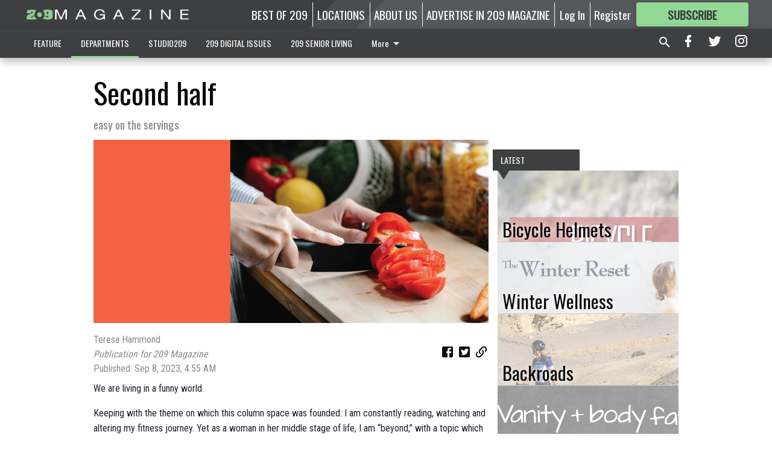

--- FILE ---
content_type: text/html; charset=utf-8
request_url: https://www.209magazine.com/departments/full-of-life/second-half/
body_size: 105724
content:


<!DOCTYPE html>
<!--[if lt IE 7]>      <html class="no-js lt-ie9 lt-ie8 lt-ie7"> <![endif]-->
<!--[if IE 7]>         <html class="no-js lt-ie9 lt-ie8"> <![endif]-->
<!--[if IE 8]>         <html class="no-js lt-ie9"> <![endif]-->
<!--[if gt IE 8]><!-->
<html class="no-js" prefix="og: http://ogp.me/ns#"> <!--<![endif]-->
<head>
    
    
    
    
        
        <meta charset="utf-8"/>
        <meta http-equiv="X-UA-Compatible" content="IE=edge"/>
        <title>
                Second half - 209 Magazine
            </title>
        <meta name="robots" content="noarchive">
        <meta name="description" content="We are living in a funny world."/>
        <meta name="keywords" content=""/>
        <meta name="viewport" content="width=device-width, initial-scale=1"/>
        <meta name="theme-color" content="#3e3f41">

        <meta property="og:title" content="Second half"/>
        <meta property="og:type" content="website"/>
        <meta property="og:url" content="https://www.209magazine.com/departments/full-of-life/second-half/"/>
        
        <meta property="og:image" content="https://centralca.cdn-anvilcms.net/media/images/2023/09/08/images/second-half.max-640x480.png"/>
        <link rel="image_src" href="https://centralca.cdn-anvilcms.net/media/images/2023/09/08/images/second-half.max-640x480.png"/>
        <meta property="og:description" content="We are living in a funny world." />
        <meta name="twitter:card" content="summary_large_image"/>
        <meta name="twitter:image:alt" content="" />

        

        
        <script type="application/ld+json">
        {
            "@context": "http://schema.org",
            "@type": "WebPage",
            
                "primaryImageOfPage": {
                    "@type": "ImageObject",
                    "url": "https://centralca.cdn\u002Danvilcms.net/media/images/2023/09/08/images/second\u002Dhalf.max\u002D640x480.png",
                    "width": 640,
                    "height": 296,
                    "caption": ""
                },
                "thumbnailUrl": "https://centralca.cdn\u002Danvilcms.net/media/images/2023/09/08/images/second\u002Dhalf.max\u002D640x480.png",
            
            "mainContentOfPage": "Second half"
        }
        </script>
        
    
    

    <meta name="robots" content="max-image-preview:large">
    


    
    
    
    
    
    

    <script type="application/ld+json">
    {
        "@context": "http://schema.org",
        "@type": "NewsArticle",
        "headline": "Second half",
        "description": "We are living in a funny world.",
        "articleSection": "Full of Life",
        "image": [
          {
            "@type": "ImageObject",
            "url": "https://centralca.cdn\u002Danvilcms.net/media/images/2023/09/08/images/second\u002Dhalf.max\u002D640x480.png",
            "width": 640,
            "height": 296,
            "caption": ""
          }
        ],
        "mainEntityOfPage": "https://www.209magazine.com/departments/full\u002Dof\u002Dlife/second\u002Dhalf/",
        "author": [
           {
            "@type": "Person",
            "name": "Teresa Hammond"
           }
        ],
        "publisher": {
           "@type": "Organization",
           "name": "Publication for 209 Magazine",
           "logo": {
                "@type": "ImageObject",
                
                    "url": "https://centralca.cdn\u002Danvilcms.net/media/images/2020/10/15/images/App_Icon\u002D128x1513.max\u002D640x480.png",
                    "width": 640,
                    "height": 54,
                    "caption": ""
                
           }
        },
        "datePublished": "2023\u002D09\u002D08T04:55:53.110673+00:00",
        "dateModified": "2023\u002D09\u002D08T04:55:53.110673+00:00",
        "thumbnailUrl": "https://centralca.cdn\u002Danvilcms.net/media/images/2023/09/08/images/second\u002Dhalf.max\u002D640x480.png"
    }
    </script>



    


    
        <link rel="shortcut icon" size="16x16" href="https://centralca.cdn-anvilcms.net/media/images/2018/04/16/images/209_Website_Favicon.width-16.png">
    
        <link rel="shortcut icon" size="32x32" href="https://centralca.cdn-anvilcms.net/media/images/2018/04/16/images/209_Website_Favicon.width-32.png">
    
        <link rel="shortcut icon" size="48x48" href="https://centralca.cdn-anvilcms.net/media/images/2018/04/16/images/209_Website_Favicon.width-48.png">
    
        <link rel="shortcut icon" size="128x128" href="https://centralca.cdn-anvilcms.net/media/images/2018/04/16/images/209_Website_Favicon.width-128.png">
    
        <link rel="shortcut icon" size="192x192" href="https://centralca.cdn-anvilcms.net/media/images/2018/04/16/images/209_Website_Favicon.width-192.png">
    

    
        <link rel="touch-icon" size="192x192" href="https://centralca.cdn-anvilcms.net/media/images/2018/04/16/images/209_Website_Favicon.width-192.png">
    

    
        <link rel="icon" size="192x192" href="https://centralca.cdn-anvilcms.net/media/images/2018/04/16/images/209_Website_Favicon.width-192.png">
    

    
        <link rel="apple-touch-icon" size="57x57" href="https://centralca.cdn-anvilcms.net/media/images/2018/04/16/images/209_Website_Favicon.width-57.png">
    
        <link rel="apple-touch-icon" size="72x72" href="https://centralca.cdn-anvilcms.net/media/images/2018/04/16/images/209_Website_Favicon.width-72.png">
    
        <link rel="apple-touch-icon" size="114x114" href="https://centralca.cdn-anvilcms.net/media/images/2018/04/16/images/209_Website_Favicon.width-114.png">
    
        <link rel="apple-touch-icon" size="144x144" href="https://centralca.cdn-anvilcms.net/media/images/2018/04/16/images/209_Website_Favicon.width-144.png">
    
        <link rel="apple-touch-icon" size="180x180" href="https://centralca.cdn-anvilcms.net/media/images/2018/04/16/images/209_Website_Favicon.width-180.png">
    

    
        <link rel="apple-touch-icon-precomposed" size="57x57" href="https://centralca.cdn-anvilcms.net/media/images/2018/04/16/images/209_Website_Favicon.width-57.png">
    
        <link rel="apple-touch-icon-precomposed" size="72x72" href="https://centralca.cdn-anvilcms.net/media/images/2018/04/16/images/209_Website_Favicon.width-72.png">
    
        <link rel="apple-touch-icon-precomposed" size="76x76" href="https://centralca.cdn-anvilcms.net/media/images/2018/04/16/images/209_Website_Favicon.width-76.png">
    
        <link rel="apple-touch-icon-precomposed" size="114x114" href="https://centralca.cdn-anvilcms.net/media/images/2018/04/16/images/209_Website_Favicon.width-114.png">
    
        <link rel="apple-touch-icon-precomposed" size="120x120" href="https://centralca.cdn-anvilcms.net/media/images/2018/04/16/images/209_Website_Favicon.width-120.png">
    
        <link rel="apple-touch-icon-precomposed" size="144x144" href="https://centralca.cdn-anvilcms.net/media/images/2018/04/16/images/209_Website_Favicon.width-144.png">
    
        <link rel="apple-touch-icon-precomposed" size="152x152" href="https://centralca.cdn-anvilcms.net/media/images/2018/04/16/images/209_Website_Favicon.width-152.png">
    
        <link rel="apple-touch-icon-precomposed" size="180x180" href="https://centralca.cdn-anvilcms.net/media/images/2018/04/16/images/209_Website_Favicon.width-180.png">
    



    <link rel="stylesheet" type="text/css" href="https://centralca.cdn-anvilcms.net/media/compiled_styles/209-magazine-2026-01-20_133439.6521220000.css"/>

    <link rel="stylesheet" type="text/css" href="https://fonts.googleapis.com/css?family=Oswald"/>
<link rel="stylesheet" type="text/css" href="https://fonts.googleapis.com/css?family=Roboto+Condensed"/>


    
    
        
    
        
    

    <script src="//imasdk.googleapis.com/js/sdkloader/ima3.js"></script>

    
<script id="user-config" type="application/json">{"authenticated":false,"anonymous":true,"rate_card":"Default Rate Card","has_paid_subscription":false,"has_phone":false}</script>

    

<script id="analytics-config" type="application/json">{"debug":false,"version":"46.8.13","app":"www.209magazine.com","userId":"anon-e6b80564-111d-4164-86e8-a03c446c903c","identify_payload":{"rate_card":"Default Rate Card","user_type":"anonymous","user_payload":{}},"page_payload":{"view_data":{"views_remaining":"-1"},"page_meta":{"section":"/departments/full-of-life/","behind_paywall":true,"page_id":293854,"page_created_at":"2023-09-08 04:55:53.110673+00:00","page_created_age":74962842,"page_created_at_pretty":"September 08, 2023","page_updated_at":"2023-09-08 04:55:51.554000+00:00","page_updated_age":74962844,"tags":["full of life"],"page_type":"Article page","author":"Teresa Hammond","content_blocks":["Paragraph"],"page_publication":"Publication for 209 Magazine","character_count":4992,"word_count":924,"paragraph_count":25,"page_title":"Second half"}},"pinpoint":{"app_id":"99c5eec05f2740ca92dfc9d06277a00a","identity_pool_id":"us-west-2:d5ba082a-d104-4563-861b-7941825f943d","region":"us-west-2"}}</script>

    
<script id="template-settings-config" type="application/json">{"paywall_read_article_header":"Would you like to keep reading?","paywall_read_article_text":"","paywall_subscribe_prompt_header":"Subscribe to keep reading","paywall_subscribe_prompt_text":"\u003cdiv class=\"rich-text\"\u003eSubscribe today to keep reading great local content. You can cancel anytime!\u003c/div\u003e","paywall_subscribe_prompt_button_text":"Subscribe","paywall_registration_wall_header":"Keep reading for free","paywall_registration_wall_text":"\u003cdiv class=\"rich-text\"\u003eEnter your email address to continue reading.\u003c/div\u003e","paywall_registration_wall_thanks_header":"Thanks for registering","paywall_registration_wall_thanks_text":"\u003cdiv class=\"rich-text\"\u003e\u003cp\u003eCheck your email and click the link to keep reading.\u003c/p\u003e\u003cp\u003eIf you have not received the email:\u003c/p\u003e\u003col\u003e\u003cli\u003eMake sure the email address is correct\u003c/li\u003e\u003cli\u003eCheck your junk folder\u003c/li\u003e\u003c/ol\u003e\u003c/div\u003e","registration_and_login_enabled":true,"account_help_box_text_serialized":[]}</script>

    
<script id="frontend-settings-config" type="application/json">{"recaptcha_public_key":"6LeJnaIZAAAAAMr3U3kn4bWISHRtCL7JyUkOiseq"}</script>

    
<script id="core-urls-config" type="application/json">{"login":"/login/","register":"/register/","password_reset":"/password/reset/","account_link_subscription":"/account/link-subscription/","facebook_social_begin":"/auth/login/facebook/","apple_social_begin":"/auth/login/apple-id/","registration_wall_submit":"/api/v1/registration-wall/submit/","registration_wall_social_submit":"/paywall/registration-wall/social/submit/","braintree_client_token":"/api/v1/braintree/token/","order_tunnel_api":"/api/v1/order_tunnel/","default_order_tunnel":"/order-tunnel/","paywall_order_tunnel":"/order-tunnel/","newsletter_api":"/api/v1/account/newsletter/","current_user_api":"/api/v1/users/self/","login_api":"/api/v1/users/login/"}</script>

    
<script id="social-config" type="application/json">{"facebook":{"enabled":true},"apple":{"enabled":true}}</script>

    
<script id="page-style-config" type="application/json">{"colors":{"primary":"#3e3f41","neutral":"#3e3f41","neutralHighlight":"#93d996","cardBackground":"#eeeeee","cardHighlight":"#93d996","aboveFoldBackground":"#eeeeee","contentBackground":"#ffffff","overlayBackground":"#fefefe","overlayForeground":"#6f6f6f","breakingNewsBannerBackground":"#af2121","subscribeButtonForeground":"#3e3f41","paywallSubscribePromptButtonBackground":"#3adb76","subscribeButtonBackground":"#93d996","contentListOverlay":"#ffffff"},"fonts":{"heading":"\"Oswald\", sans-serif","body":"\"Roboto Condensed\", sans-serif"}}</script>


    
    <link rel="stylesheet" type="text/css" href="https://centralca.cdn-anvilcms.net/static/46.8.13/webpack/Anvil.css"/>
    <script src="https://centralca.cdn-anvilcms.net/static/46.8.13/webpack/runtime.js"></script>
    <script src="https://centralca.cdn-anvilcms.net/static/46.8.13/webpack/AnvilLegacy.js"></script>
    <script defer src="https://centralca.cdn-anvilcms.net/static/46.8.13/webpack/Anvil.js"></script>

    
    

    
<script async="async" src="https://www.googletagservices.com/tag/js/gpt.js"></script>
<script>
    if (typeof googletag == 'undefined') {
        var googletag = googletag || {};
        googletag.cmd = googletag.cmd || [];
    }

    googletag.cmd.push(function () {
        var target_value;
        googletag.pubads().enableSingleRequest();
        googletag.pubads().setCentering(true);

        var viewport_sizes = {
        
            "small": [0,0],
        
            "medium": [768,0],
        
            "large": [1024,0],
        
            "xlarge": [1440,0]
        
        };

        /**
         * Add the targeting for the different breakpoints.
         *
         * Finds the largest viewport dimensions specified that do not exceed the current window width/height. It then
         * sets the breakpoint target to be the name of the viewport dimension that was matched.
         */
        function update_viewport_target() {
            var window_width = window.outerWidth;
            var window_height = window.outerHeight;

            var matched_size_diff;
            var matched_viewport;
            for (var viewport_key in viewport_sizes) {
                if(viewport_sizes.hasOwnProperty(viewport_key)) {
                    var dimensions = viewport_sizes[viewport_key];
                    var width_diff = window_width - dimensions[0];
                    var height_diff = window_height - dimensions[1];
                    var size_diff = width_diff + height_diff;
                    // Only match viewport sizes that aren't larger than the current window size.
                    if (width_diff > -1 && height_diff > -1){
                        if (matched_size_diff) {
                            // We have a previous match, so compare the difference and find the one that is closest
                            // to the current window size.
                            if (size_diff < matched_size_diff) {
                                // found a new match
                                matched_size_diff = size_diff;
                                matched_viewport = viewport_key;
                            }
                        } else {
                            // Found our first match
                            matched_size_diff = size_diff;
                            matched_viewport = viewport_key;
                        }
                    }
                }
            }
            if (matched_viewport) {
                // Update the global targeting to the matched viewport.
                googletag.pubads().setTargeting("breakpoint", matched_viewport);
            }
        }

        update_viewport_target();

        
            target_value = "article page";
            // Convert target to a string if it is a number
            if (!isNaN(target_value)) {target_value=target_value.toString();}
            googletag.pubads().setTargeting("page_type", target_value);
        
            target_value = 293854;
            // Convert target to a string if it is a number
            if (!isNaN(target_value)) {target_value=target_value.toString();}
            googletag.pubads().setTargeting("page_id", target_value);
        
            target_value = "Full of Life";
            // Convert target to a string if it is a number
            if (!isNaN(target_value)) {target_value=target_value.toString();}
            googletag.pubads().setTargeting("section", target_value);
        
            target_value = "Default Rate Card";
            // Convert target to a string if it is a number
            if (!isNaN(target_value)) {target_value=target_value.toString();}
            googletag.pubads().setTargeting("rate_card", target_value);
        
            target_value = "www.209magazine.com";
            // Convert target to a string if it is a number
            if (!isNaN(target_value)) {target_value=target_value.toString();}
            googletag.pubads().setTargeting("site", target_value);
        
            target_value = "/departments/full-of-life/second-half/";
            // Convert target to a string if it is a number
            if (!isNaN(target_value)) {target_value=target_value.toString();}
            googletag.pubads().setTargeting("uri", target_value);
        

        googletag.pubads().addEventListener('slotRenderEnded', function (event) {
            AnvilLegacy.dynamicAnalytics().then(analytics => analytics.track('AdImpression', {
                line_item_id: event.lineItemId,
                campaign_id: event.campaignId,
                advertiser_id: event.advertiserId,
                creative_id: event.creativeId,
                ad_unit_path: event.slot.getAdUnitPath() || '',
                ad_size: event.size !== null ? event.size[0] + 'x' + event.size[1] : '',
                rendered: !event.isEmpty,
            }));
        });

        googletag.enableServices();

        // After the infinite scroller grabs more content, we need to update the correlator.
        // This is so DFP will treat the new content as a separate page view and send more ads correctly.
        document.addEventListener('infScrollFetchComplete', function (event) {
            googletag.pubads().updateCorrelator();
        });

        var resizeTimer;
        var old_width = window.outerWidth;
        window.addEventListener("resize", function () {
            clearTimeout(resizeTimer);
            resizeTimer = setTimeout(function () {
                if (window.outerWidth != old_width) {
                    old_width = window.outerWidth;
                    // Clear styling applied by previous ads before loading new ones
                    var slots = googletag.pubads().getSlots();
                    for (var i = 0; i < slots.length; i++) {
                        document.getElementById(slots[i].getSlotElementId()).removeAttribute("style");
                    }
                    update_viewport_target();
                    googletag.pubads().refresh();
                }
            }, 250);
        });
    });
</script>


    
    

    

    <script>
        if (typeof googletag == 'undefined') {
            var googletag = googletag || {};
            googletag.cmd = googletag.cmd || [];
        }

        googletag.cmd.push(function () {
            var ad_container = document.getElementById('dfp-wallpaper-left');
            var above_the_fold = false;
            var threshold = 0.5; // Want to count an ad as atf if at least half of it is visible.
            // Calculate whether the ad is above or below the fold.
            if (ad_container) {
                var bounds = ad_container.getBoundingClientRect();
                var top_position = bounds.top + window.scrollY;
                above_the_fold = top_position + (bounds.height * threshold) <= window.innerHeight;
            }

            var slot = googletag.defineSlot("21707090815/anvil-wallpaper-left", [[300,927],[400,927]], "dfp-wallpaper-left")
                .addService(googletag.pubads())
                

                
                    .defineSizeMapping(
                        googletag.sizeMapping()
                        
                            .addSize([0,0], [])
                        
                            .addSize([1024,0], [[300,927]])
                        
                            .addSize([1440,0], [[400,927],[300,927]])
                        
                            .build()
                    )
                
            ;

            slot.setTargeting("position", above_the_fold ? "atf" : "btf");
        });
    </script>


    

    <script>
        if (typeof googletag == 'undefined') {
            var googletag = googletag || {};
            googletag.cmd = googletag.cmd || [];
        }

        googletag.cmd.push(function () {
            var ad_container = document.getElementById('dfp-wallpaper-right');
            var above_the_fold = false;
            var threshold = 0.5; // Want to count an ad as atf if at least half of it is visible.
            // Calculate whether the ad is above or below the fold.
            if (ad_container) {
                var bounds = ad_container.getBoundingClientRect();
                var top_position = bounds.top + window.scrollY;
                above_the_fold = top_position + (bounds.height * threshold) <= window.innerHeight;
            }

            var slot = googletag.defineSlot("21707090815/anvil-wallpaper-right", [[300,928],[400,928]], "dfp-wallpaper-right")
                .addService(googletag.pubads())
                

                
                    .defineSizeMapping(
                        googletag.sizeMapping()
                        
                            .addSize([0,0], [])
                        
                            .addSize([1024,0], [[300,928]])
                        
                            .addSize([1440,0], [[400,928],[300,928]])
                        
                            .build()
                    )
                
            ;

            slot.setTargeting("position", above_the_fold ? "atf" : "btf");
        });
    </script>



    
        
    

    


    
    <!-- Start global header -->
    
<!-- Google tag (gtag.js) -->
<script async src="https://www.googletagmanager.com/gtag/js?id=G-ZWK70DV1BT"></script>
<script>
  window.dataLayer = window.dataLayer || [];
  function gtag(){dataLayer.push(arguments);}
  gtag('js', new Date());

  gtag('config', 'G-ZWK70DV1BT');
</script>



<script type="text/javascript">
var infolinks_pid = 3414411;
var infolinks_wsid = 0;
</script>
<script type="text/javascript" src="//resources.infolinks.com/js/infolinks_main.js"></script>

    <!-- End global header -->

    



</head>

<body class="body--style--7">

<nav>
    <div class="anvil-header-wrapper">
        


<div id="anvilHeader">
    
    <div class="top-bar anvil-header anvil-header--style--7 hide-for-large">
        <div class="anvil-header__title">
            <div class="anvil-title-bar anvil-title-bar--style--7">
                <div class="row expanded collapse align-middle">
                    <div class="column shrink">
                        <button class="hide anvil-header__tab" id="tabMenuClose" data-toggle="tabMenuOpen tabMenuClose"
                                aria-label="Close menu"
                                type="button" data-close data-toggler=".hide">
                            <i class="close-icon" aria-hidden="false"></i>
                        </button>
                        <button class="anvil-header__tab" id="tabMenuOpen" type="button"
                                data-toggle="sideMenu tabMenuClose tabMenuOpen"
                                data-toggler=".hide">
                            <i class="hamburger-menu-icon" aria-hidden="false"></i>
                        </button>
                    </div>
                    <div class="column shrink">
                        

<div class="anvil-logo--style--7 anvil-logo anvil-logo--mobile">
    <a class="anvil-logo__link" href="https://www.209magazine.com">
        
            
                <img alt="209 Magazine Logo Icon 128x1513" class="anvil-logo__image" height="64" src="https://centralca.cdn-anvilcms.net/media/images/2020/10/15/images/App_Icon-128x1513.height-64.png" width="756">
            
        
    </a>
</div>
                    </div>
                    
                        <div class="column show-for-medium anvil-title-bar__section-label-wrapper">
                            <div class="row expanded align-right">
                                <div class="column shrink">
                                    <h3 class="anvil-title-bar__text anvil-title-bar__section-label"><a
                                            href="/departments/full-of-life/">Full of Life</a></h3>
                                </div>
                            </div>
                        </div>
                    
                </div>
            </div>
        </div>
    </div>
    

    
    <div class="anvil-header anvil-header--style--7 show-for-large">
        <div class="row expanded anvil-header__content show-for-large">
            <div class="column">
                

<div class="anvil-logo--style--7 anvil-logo">
    <a class="anvil-logo__link" href="https://www.209magazine.com">
        
            
                <img alt="209 Magazine Logo Icon 128x1513" class="anvil-logo__image" height="128" src="https://centralca.cdn-anvilcms.net/media/images/2020/10/15/images/App_Icon-128x1513.height-128.png" width="1513">
            
        
    </a>
</div>
            </div>
            <div class="column shrink anvil-header-menu">
                <div class="row expanded align-right">
                    
                        <div class="anvil-header-menu__element">
                            <div class="shrink">
                                


<div data-collapse-exclude>
    <div data-component="DynamicAdSlot" data-prop-sizes="[[88, 31]]" data-prop-size-mapping="[{&quot;viewport&quot;: [0, 0], &quot;sizes&quot;: [[88, 31]]}]"
        data-prop-dfp-network-id="21707090815" data-prop-ad-unit="anvil-micro-bar"
        data-prop-targeting-arguments="{&quot;page_type&quot;: &quot;article page&quot;, &quot;page_id&quot;: 293854, &quot;section&quot;: &quot;Full of Life&quot;, &quot;rate_card&quot;: &quot;Default Rate Card&quot;, &quot;site&quot;: &quot;www.209magazine.com&quot;, &quot;uri&quot;: &quot;/departments/full-of-life/second-half/&quot;}" data-prop-start-collapsed="False"></div>
</div>


                            </div>
                        </div>
                    
                    
                        <div class="anvil-header-menu__element">
                            <a class="crun-link crun-link--animate crun-link--important" href="https://Bestof209.com">
                                BEST OF 209
                            </a>
                        </div>
                    
                        <div class="anvil-header-menu__element anvil-header-menu__element--divide-left">
                            <a class="crun-link crun-link--animate crun-link--important" href="/locations/">
                                LOCATIONS
                            </a>
                        </div>
                    
                        <div class="anvil-header-menu__element anvil-header-menu__element--divide-left">
                            <a class="crun-link crun-link--animate crun-link--important" href="/aboutus/article-page/">
                                ABOUT US
                            </a>
                        </div>
                    
                        <div class="anvil-header-menu__element anvil-header-menu__element--divide-left anvil-header-menu__element--divide-right">
                            <a class="crun-link crun-link--animate crun-link--important" href="/advertise-us/">
                                ADVERTISE IN 209 MAGAZINE
                            </a>
                        </div>
                    

                    
                        
                            
                                <div class="anvil-header-menu__element">
                                    
                                    
                                    
                                        <a class="crun-link crun-link--animate"
                                           href="/login/?next=/departments/full-of-life/second-half/">
                                            Log In
                                        </a>
                                    
                                </div>
                                <div class="anvil-header-menu__element anvil-header-menu__element--divide-left">
                                    
                                        <a class="crun-link crun-link--animate" href="/register/">
                                            Register
                                        </a>
                                    
                                </div>
                                
                                
                                    <div class="column shrink anvil-header__subscribe">
                                        <a id="subscribe_button" href="/order-tunnel/">
                                            <p>Subscribe</p>
                                            <p>For <span>more</span> great content</p>
                                        </a>
                                    </div>
                                
                            
                        
                    
                </div>
            </div>
        </div>
    </div>
    
</div>


<div class="reveal reveal-modal-fullscreen anvil-menu anvil-menu--style--7" id="sideMenu" data-reveal
     data-animation-in="slide-in-left fast" data-animation-out="slide-out-left fast"
     data-overlay="false" data-hide-for="large" data-v-offset="0">
    <div class="anvil-header__mobile top-bar anvil-header anvil-header--style--7 hide-for-large">
            <div class="anvil-header__title">
                <div class="anvil-title-bar anvil-title-bar--style--7">
                    <div class="row expanded collapse align-middle">
                        <div class="column shrink">
                            <button class="anvil-header__tab" id="tabMenuClose" type="button"
                                    data-toggle="sideMenu tabMenuClose tabMenuOpen"
                                    data-toggler=".hide">
                                <i class="close-icon" aria-hidden="false"></i>
                            </button>
                        </div>
                        <div class="column shrink">
                            

<div class="anvil-logo--style--7 anvil-logo anvil-logo--mobile">
    <a class="anvil-logo__link" href="https://www.209magazine.com">
        
            
                <img alt="209 Magazine Logo Icon 128x1513" class="anvil-logo__image" height="64" src="https://centralca.cdn-anvilcms.net/media/images/2020/10/15/images/App_Icon-128x1513.height-64.png" width="756">
            
        
    </a>
</div>
                        </div>
                        
                        <div class="column show-for-medium anvil-title-bar__section-label-wrapper">
                            <div class="row expanded align-right">
                                <div class="column shrink">
                                    <h3 class="anvil-title-bar__text anvil-title-bar__section-label"><a
                                        href="/departments/full-of-life/">Full of Life</a></h3>
                                </div>
                            </div>
                        </div>
                    
                    </div>
                </div>
            </div>
    </div>

    <div class="row expanded collapse">
        <div class="columns shrink">
            
            <ul class="anvil-menu__icons" id="menu-tabs" data-tabs>
                
                    
                    <li class="tabs-title">
                        <a href="#searchPanel">
                            <i class="magnify-icon" aria-hidden="true"></i>
                        </a>
                    </li>
                    
                
                <li class="tabs-title is-active">
                    <a href="#sectionPanel" aria-selected="true">
                        <i class="apps-icon" aria-hidden="true"></i>
                    </a>
                </li>
                
                    
                        <li>
                            <a href="/account/dashboard/">
                                <i class="account-icon" aria-hidden="true"></i>
                            </a>
                        </li>
                    
                
                
                    <li class="tabs-title">
                        <a href="#connectPanel">
                            <i class="plus-icon" aria-hidden="true"></i>
                        </a>
                    </li>
                
                
                    
                    
                        <li>
                            <div class="anvil-menu__subscribe anvil-menu__subscribe--vertical">
                                <a href="/order-tunnel/">
                                    <p>Subscribe</p>
                                    <p>For <span>more</span> great content</p>
                                </a>
                            </div>
                        </li>
                    
                
            </ul>
        </div>
        <div class="columns">
            <div class="anvil-menu__panels" data-tabs-content="menu-tabs">
                
                
                    
                    <div class="tabs-panel search-panel" id="searchPanel">
                        <form action="/search/" autocomplete="on">
                            <div class="row expanded">
                                <div class="small-10 column">
                                    <input name="q" type="search" placeholder="Search">
                                </div>
                                <div class="small-2 column align-middle text-center">
                                    <button type="submit"><i class="magnify-icon" aria-hidden="true"></i></button>
                                </div>
                            </div>
                        </form>
                    </div>
                    
                
                <div class="tabs-panel is-active" id="sectionPanel">
                    <h6 class="anvil-menu__subheader anvil-menu__divider">Sections</h6>
                    
                        <div class="row expanded column anvil-menu__item">
                            <a href="/features/">
                                FEATURE
                            </a>
                        </div>
                    
                        <div class="row expanded column anvil-menu__item">
                            <a href="/departments/">
                                DEPARTMENTS
                            </a>
                        </div>
                    
                        <div class="row expanded column anvil-menu__item">
                            <a href="/studio209/">
                                STUDIO209
                            </a>
                        </div>
                    
                        <div class="row expanded column anvil-menu__item">
                            <a href="https://bit.ly/209magazines">
                                209 DIGITAL ISSUES
                            </a>
                        </div>
                    
                        <div class="row expanded column anvil-menu__item">
                            <a href="/209seniorliving/">
                                209 SENIOR LIVING
                            </a>
                        </div>
                    
                        <div class="row expanded column anvil-menu__item">
                            <a href="/special-sections/">
                                SPECIAL SECTIONS
                            </a>
                        </div>
                    
                        <div class="row expanded column anvil-menu__item">
                            <a href="/209-news/">
                                209 NEWS
                            </a>
                        </div>
                    
                        <div class="row expanded column anvil-menu__item">
                            <a href="/209-podcast/">
                                209 PODCAST
                            </a>
                        </div>
                    
                    
                        <div class="anvil-menu__subheader anvil-menu__divider anvil-menu__divider--no-padding"></div>
                        
                            <div class="row expanded column anvil-menu__item">
                                <a href="https://Bestof209.com">
                                    BEST OF 209
                                </a>
                            </div>
                        
                            <div class="row expanded column anvil-menu__item">
                                <a href="/locations/">
                                    LOCATIONS
                                </a>
                            </div>
                        
                            <div class="row expanded column anvil-menu__item">
                                <a href="/aboutus/article-page/">
                                    ABOUT US
                                </a>
                            </div>
                        
                            <div class="row expanded column anvil-menu__item">
                                <a href="/advertise-us/">
                                    ADVERTISE IN 209 MAGAZINE
                                </a>
                            </div>
                        
                    
                </div>
            
                <div class="tabs-panel" id="connectPanel">
                    <h6 class="anvil-menu__subheader anvil-menu__divider">Connect</h6>
                    
                        <div class="row expanded column anvil-menu__link">
                            <a href="https://www.facebook.com/209magazine" target="_blank">
                                Like on Facebook
                            </a>
                        </div>
                    
                    
                        <div class="row expanded column anvil-menu__link">
                            <a href="https://twitter.com/209magazine" target="_blank">
                                Follow on Twitter
                            </a>
                        </div>
                    
                    
                        <div class="row expanded column anvil-menu__link">
                            <a href="https://instagram.com/209magazine" target="_blank">
                                Follow on Instagram
                            </a>
                        </div>
                    
                    
                </div>
            
            </div>
        </div>
    </div>
</div>


        <div id="main_menu">
            
<div class="navigation submenu-navigation 
    show-for-large
"
     id="">
    <div class="sticky navigation__content">
        <div class="top-bar anvil-main-menu anvil-main-menu--style--7">
            <div class="top-bar__content anvil-main-menu__content row expanded align-middle">
                
    
    
        <div class="column">
            <ul class="anvil-main-menu__tabs" data-tabs id="mainMenuTabs">
                
                    <li class="anvil-main-menu__tabs-title anvil-main-menu__item "
                        data-panel="#tab-1">
                        <a href="/features/"
                                 >
                            FEATURE
                        </a>
                    </li>
                
                    <li class="anvil-main-menu__tabs-title anvil-main-menu__item ancestor"
                        data-panel="#tab-2">
                        <a href="/departments/"
                                 >
                            DEPARTMENTS
                        </a>
                    </li>
                
                    <li class="anvil-main-menu__tabs-title anvil-main-menu__item "
                        data-panel="#tab-3">
                        <a href="/studio209/"
                                 >
                            STUDIO209
                        </a>
                    </li>
                
                    <li class="anvil-main-menu__tabs-title anvil-main-menu__item "
                        data-panel="#tab-4">
                        <a href="https://bit.ly/209magazines"
                                 target="_blank"  >
                            209 DIGITAL ISSUES
                        </a>
                    </li>
                
                    <li class="anvil-main-menu__tabs-title anvil-main-menu__item "
                        data-panel="#tab-5">
                        <a href="/209seniorliving/"
                                 >
                            209 SENIOR LIVING
                        </a>
                    </li>
                
                    <li class="anvil-main-menu__tabs-title anvil-main-menu__item "
                        data-panel="#tab-6">
                        <a href="/special-sections/"
                                 >
                            SPECIAL SECTIONS
                        </a>
                    </li>
                
                    <li class="anvil-main-menu__tabs-title anvil-main-menu__item "
                        data-panel="#tab-7">
                        <a href="/209-news/"
                                 target="_blank"  >
                            209 NEWS
                        </a>
                    </li>
                
                    <li class="anvil-main-menu__tabs-title anvil-main-menu__item "
                        data-panel="#tab-8">
                        <a href="/209-podcast/"
                                 >
                            209 PODCAST
                        </a>
                    </li>
                
                <li class="anvil-main-menu__tabs-title anvil-main-menu__section-more"
                    id="mainMenuSectionMore" data-panel="#tab-more">
                    <a class="anvil-main-menu__button">
                        More<i class="anvil-main-menu__sections-icon"></i>
                    </a>
                </li>
            </ul>
            <div class="anvil-main-menu__tabs-content" data-tabs-content="mainMenuTabs">
                
                    
                        <div class="anvil-main-menu__tabs-panel" id="tab-1">
                            
                                



    
        
        
        
            <div class="section-menu section-menu--style--7">
                <div class="row expanded">
                    
                    
                        <div class="column  small-12  section-menu__recommended-articles align-middle">
                            
<div class="anvil-menu-suggested-articles--style--7 anvil-menu-suggested-articles">
    <div class="row expanded align-spaced anvil-menu-suggested-articles__dropdown" data-fit
         data-fit-items=".anvil-menu-suggested-articles__wrapper" data-fit-hide-target=".anvil-menu-suggested-articles__wrapper">
        
            <div class="anvil-menu-suggested-articles__wrapper column shrink">
                <a href="https://www.209magazine.com/features/sue%C3%B1o-coffee-co/">
                    <div class="anvil-menu-suggested-articles__card">
                        <div class="anvil-images__image-container anvil-menu-suggested-articles__image">
                            <img alt="Sueno.png" class="anvil-images__background--glass" height="115" src="https://centralca.cdn-anvilcms.net/media/images/2025/11/04/images/Sueno.max-250x187.png" width="250">
                            <img alt="Sueno.png" class="anvil-images__image" height="115" src="https://centralca.cdn-anvilcms.net/media/images/2025/11/04/images/Sueno.max-250x187.png" width="250">
                        </div>
                    <div class="anvil-menu-suggested-articles__title">
                        Sueño Coffee Co
                    </div>
                    </div>
                </a>
            </div>
        
            <div class="anvil-menu-suggested-articles__wrapper column shrink">
                <a href="https://www.209magazine.com/features/with-love/">
                    <div class="anvil-menu-suggested-articles__card">
                        <div class="anvil-images__image-container anvil-menu-suggested-articles__image">
                            <img alt="Rosas.png" class="anvil-images__background--glass" height="115" src="https://centralca.cdn-anvilcms.net/media/images/2025/11/04/images/Rosas.max-250x187.png" width="250">
                            <img alt="Rosas.png" class="anvil-images__image" height="115" src="https://centralca.cdn-anvilcms.net/media/images/2025/11/04/images/Rosas.max-250x187.png" width="250">
                        </div>
                    <div class="anvil-menu-suggested-articles__title">
                        With love
                    </div>
                    </div>
                </a>
            </div>
        
            <div class="anvil-menu-suggested-articles__wrapper column shrink">
                <a href="https://www.209magazine.com/features/knead-to-know/">
                    <div class="anvil-menu-suggested-articles__card">
                        <div class="anvil-images__image-container anvil-menu-suggested-articles__image">
                            <img alt="Knead.png" class="anvil-images__background--glass" height="115" src="https://centralca.cdn-anvilcms.net/media/images/2025/11/04/images/Knead.max-250x187.png" width="250">
                            <img alt="Knead.png" class="anvil-images__image" height="115" src="https://centralca.cdn-anvilcms.net/media/images/2025/11/04/images/Knead.max-250x187.png" width="250">
                        </div>
                    <div class="anvil-menu-suggested-articles__title">
                        Knead to know
                    </div>
                    </div>
                </a>
            </div>
        
            <div class="anvil-menu-suggested-articles__wrapper column shrink">
                <a href="https://www.209magazine.com/features/sweet-as-apple-pie/">
                    <div class="anvil-menu-suggested-articles__card">
                        <div class="anvil-images__image-container anvil-menu-suggested-articles__image">
                            <img alt="covers.png" class="anvil-images__background--glass" height="115" src="https://centralca.cdn-anvilcms.net/media/images/2025/11/04/images/covers.max-250x187.png" width="250">
                            <img alt="covers.png" class="anvil-images__image" height="115" src="https://centralca.cdn-anvilcms.net/media/images/2025/11/04/images/covers.max-250x187.png" width="250">
                        </div>
                    <div class="anvil-menu-suggested-articles__title">
                        Sweet as apple pie
                    </div>
                    </div>
                </a>
            </div>
        
            <div class="anvil-menu-suggested-articles__wrapper column shrink">
                <a href="https://www.209magazine.com/features/the-delta/">
                    <div class="anvil-menu-suggested-articles__card">
                        <div class="anvil-images__image-container anvil-menu-suggested-articles__image">
                            <img alt="delta.png" class="anvil-images__background--glass" height="115" src="https://centralca.cdn-anvilcms.net/media/images/2025/06/11/images/delta.max-250x187.png" width="250">
                            <img alt="delta.png" class="anvil-images__image" height="115" src="https://centralca.cdn-anvilcms.net/media/images/2025/06/11/images/delta.max-250x187.png" width="250">
                        </div>
                    <div class="anvil-menu-suggested-articles__title">
                        The Delta
                    </div>
                    </div>
                </a>
            </div>
        
    </div>
</div>

                        </div>
                    
                </div>
            </div>
        
        
    


                            
                        </div>
                    
                
                    
                        <div class="anvil-main-menu__tabs-panel" id="tab-2">
                            
                                



    
        
        
        
            <div class="section-menu section-menu--style--7">
                <div class="row expanded">
                    
                        <div class="column shrink section-menu__panel">
                            <div class="section-menu__list">
                                
                                    
                                    
                                        
                                        
                                        <a class="section-menu__subitem" href="/departments/place-called-home/"
                                                >
                                            A Place Called Home
                                        </a>
                                    
                                
                                    
                                    
                                        
                                        
                                        <a class="section-menu__subitem" href="/departments/arts-culture/"
                                                >
                                            Arts &amp; Culture
                                        </a>
                                    
                                
                                    
                                    
                                        
                                        
                                        <a class="section-menu__subitem" href="/departments/book-review/"
                                                >
                                            Book Review
                                        </a>
                                    
                                
                                    
                                    
                                        
                                        
                                        <a class="section-menu__subitem" href="/departments/charity-corner/"
                                                >
                                            Charity Corner
                                        </a>
                                    
                                
                                    
                                    
                                        
                                        
                                        <a class="section-menu__subitem" href="/departments/209downtowns/"
                                                >
                                            Downtowns in the 209
                                        </a>
                                    
                                
                                    
                                    
                                        
                                        
                                        <a class="section-menu__subitem" href="/departments/flavors/"
                                                >
                                            Flavors
                                        </a>
                                    
                                
                                    
                                    
                                        
                                        
                                        <a class="section-menu__subitem" href="/departments/full-of-life/"
                                                >
                                            Full of Life
                                        </a>
                                    
                                
                                    
                                    
                                        
                                        
                                        <a class="section-menu__subitem" href="/departments/in-the-know/"
                                                >
                                            In The Know
                                        </a>
                                    
                                
                                    
                                    
                                        
                                            </div>
                                            <div class="section-menu__list">
                                        
                                        
                                        <a class="section-menu__subitem" href="/departments/look-back/"
                                                >
                                            Look Back
                                        </a>
                                    
                                
                                    
                                    
                                        
                                        
                                        <a class="section-menu__subitem" href="/departments/marketplace/"
                                                >
                                            Marketplace
                                        </a>
                                    
                                
                                    
                                    
                                        
                                        
                                        <a class="section-menu__subitem" href="/departments/the-great-outdoors/"
                                                >
                                            The Great Outdoors
                                        </a>
                                    
                                
                                    
                                    
                                        
                                        
                                        <a class="section-menu__subitem" href="/departments/navigator/"
                                                >
                                            Navigator
                                        </a>
                                    
                                
                                    
                                    
                                        
                                        
                                        <a class="section-menu__subitem" href="/departments/people-in-the-209/"
                                                >
                                            People in the 209
                                        </a>
                                    
                                
                            </div>
                        </div>
                    
                    
                        <div class="column  section-menu__recommended-articles align-middle">
                            
<div class="anvil-menu-suggested-articles--style--7 anvil-menu-suggested-articles">
    <div class="row expanded align-spaced anvil-menu-suggested-articles__dropdown" data-fit
         data-fit-items=".anvil-menu-suggested-articles__wrapper" data-fit-hide-target=".anvil-menu-suggested-articles__wrapper">
        
            <div class="anvil-menu-suggested-articles__wrapper column shrink">
                <a href="https://www.209magazine.com/departments/marketplace/video-games-on-wheels/">
                    <div class="anvil-menu-suggested-articles__card">
                        <div class="anvil-images__image-container anvil-menu-suggested-articles__image">
                            <img alt="Video-games.png" class="anvil-images__background--glass" height="115" src="https://centralca.cdn-anvilcms.net/media/images/2025/12/16/images/Video-games.max-250x187.png" width="250">
                            <img alt="Video-games.png" class="anvil-images__image" height="115" src="https://centralca.cdn-anvilcms.net/media/images/2025/12/16/images/Video-games.max-250x187.png" width="250">
                        </div>
                    <div class="anvil-menu-suggested-articles__title">
                        Video Games On Wheels
                    </div>
                    </div>
                </a>
            </div>
        
            <div class="anvil-menu-suggested-articles__wrapper column shrink">
                <a href="https://www.209magazine.com/departments/marketplace/lodi-cyclery/">
                    <div class="anvil-menu-suggested-articles__card">
                        <div class="anvil-images__image-container anvil-menu-suggested-articles__image">
                            <img alt="cyclery.png" class="anvil-images__background--glass" height="115" src="https://centralca.cdn-anvilcms.net/media/images/2025/12/16/images/cyclery.max-250x187.png" width="250">
                            <img alt="cyclery.png" class="anvil-images__image" height="115" src="https://centralca.cdn-anvilcms.net/media/images/2025/12/16/images/cyclery.max-250x187.png" width="250">
                        </div>
                    <div class="anvil-menu-suggested-articles__title">
                        Lodi Cyclery
                    </div>
                    </div>
                </a>
            </div>
        
            <div class="anvil-menu-suggested-articles__wrapper column shrink">
                <a href="https://www.209magazine.com/departments/full-of-life/bicycle-helmets/">
                    <div class="anvil-menu-suggested-articles__card">
                        <div class="anvil-images__image-container anvil-menu-suggested-articles__image">
                            <img alt="FOL-Helmets.png" class="anvil-images__background--glass" height="115" src="https://centralca.cdn-anvilcms.net/media/images/2025/12/16/images/FOL-Helmets.max-250x187.png" width="250">
                            <img alt="FOL-Helmets.png" class="anvil-images__image" height="115" src="https://centralca.cdn-anvilcms.net/media/images/2025/12/16/images/FOL-Helmets.max-250x187.png" width="250">
                        </div>
                    <div class="anvil-menu-suggested-articles__title">
                        Bicycle Helmets
                    </div>
                    </div>
                </a>
            </div>
        
            <div class="anvil-menu-suggested-articles__wrapper column shrink">
                <a href="https://www.209magazine.com/departments/full-of-life/winter-wellness/">
                    <div class="anvil-menu-suggested-articles__card">
                        <div class="anvil-images__image-container anvil-menu-suggested-articles__image">
                            <img alt="Reset.png" class="anvil-images__background--glass" height="115" src="https://centralca.cdn-anvilcms.net/media/images/2025/12/16/images/Reset.max-250x187.png" width="250">
                            <img alt="Reset.png" class="anvil-images__image" height="115" src="https://centralca.cdn-anvilcms.net/media/images/2025/12/16/images/Reset.max-250x187.png" width="250">
                        </div>
                    <div class="anvil-menu-suggested-articles__title">
                        Winter Wellness
                    </div>
                    </div>
                </a>
            </div>
        
            <div class="anvil-menu-suggested-articles__wrapper column shrink">
                <a href="https://www.209magazine.com/departments/place-called-home/spring/">
                    <div class="anvil-menu-suggested-articles__card">
                        <div class="anvil-images__image-container anvil-menu-suggested-articles__image">
                            <img alt="spring.png" class="anvil-images__background--glass" height="115" src="https://centralca.cdn-anvilcms.net/media/images/2025/12/16/images/spring.max-250x187.png" width="250">
                            <img alt="spring.png" class="anvil-images__image" height="115" src="https://centralca.cdn-anvilcms.net/media/images/2025/12/16/images/spring.max-250x187.png" width="250">
                        </div>
                    <div class="anvil-menu-suggested-articles__title">
                        Spring
                    </div>
                    </div>
                </a>
            </div>
        
    </div>
</div>

                        </div>
                    
                </div>
            </div>
        
        
    


                            
                        </div>
                    
                
                    
                        <div class="anvil-main-menu__tabs-panel" id="tab-3">
                            
                                



    
        
        
        
            <div class="section-menu section-menu--style--7">
                <div class="row expanded">
                    
                        <div class="column shrink section-menu__panel">
                            <div class="section-menu__list">
                                
                                    
                                    
                                        
                                        
                                        <a class="section-menu__subitem" href="/studio209/studio209-soundcheck209-yeuden-hotch/"
                                                >
                                            Studio209 | Soundcheck209 | Yeuden Hotch
                                        </a>
                                    
                                
                            </div>
                        </div>
                    
                    
                        <div class="column  section-menu__recommended-articles align-middle">
                            
<div class="anvil-menu-suggested-articles--style--7 anvil-menu-suggested-articles">
    <div class="row expanded align-spaced anvil-menu-suggested-articles__dropdown" data-fit
         data-fit-items=".anvil-menu-suggested-articles__wrapper" data-fit-hide-target=".anvil-menu-suggested-articles__wrapper">
        
            <div class="anvil-menu-suggested-articles__wrapper column shrink">
                <a href="https://www.209magazine.com/studio209/morgan-andre-fine-art-studio209/">
                    <div class="anvil-menu-suggested-articles__card">
                        <div class="anvil-images__image-container anvil-menu-suggested-articles__image">
                            <img alt="209 362" class="anvil-images__background--glass" height="140" src="https://centralca.cdn-anvilcms.net/media/images/2024/01/18/images/Studio209_362_THUMBANIL.max-250x187.jpg" width="250">
                            <img alt="209 362" class="anvil-images__image" height="140" src="https://centralca.cdn-anvilcms.net/media/images/2024/01/18/images/Studio209_362_THUMBANIL.max-250x187.jpg" width="250">
                        </div>
                    <div class="anvil-menu-suggested-articles__title">
                        Morgan Andre Fine Art | Studio209
                    </div>
                    </div>
                </a>
            </div>
        
            <div class="anvil-menu-suggested-articles__wrapper column shrink">
                <a href="https://www.209magazine.com/studio209/tank-fire-dog-studio209/">
                    <div class="anvil-menu-suggested-articles__card">
                        <div class="anvil-images__image-container anvil-menu-suggested-articles__image">
                            <img alt="209 361" class="anvil-images__background--glass" height="140" src="https://centralca.cdn-anvilcms.net/media/images/2023/12/31/images/Studio209_Thumbnail_Ep361.max-250x187.jpg" width="250">
                            <img alt="209 361" class="anvil-images__image" height="140" src="https://centralca.cdn-anvilcms.net/media/images/2023/12/31/images/Studio209_Thumbnail_Ep361.max-250x187.jpg" width="250">
                        </div>
                    <div class="anvil-menu-suggested-articles__title">
                        Tank The Fire Dog | Studio209
                    </div>
                    </div>
                </a>
            </div>
        
            <div class="anvil-menu-suggested-articles__wrapper column shrink">
                <a href="https://www.209magazine.com/studio209/tlaloc-aztec-dancing-turlock-studio209/">
                    <div class="anvil-menu-suggested-articles__card">
                        <div class="anvil-images__image-container anvil-menu-suggested-articles__image">
                            <img alt="209 360" class="anvil-images__background--glass" height="140" src="https://centralca.cdn-anvilcms.net/media/images/2023/12/20/images/Studio209_EP360_THUMB.max-250x187.jpg" width="250">
                            <img alt="209 360" class="anvil-images__image" height="140" src="https://centralca.cdn-anvilcms.net/media/images/2023/12/20/images/Studio209_EP360_THUMB.max-250x187.jpg" width="250">
                        </div>
                    <div class="anvil-menu-suggested-articles__title">
                        Tlaloc: Aztec Dancing in Turlock | Studio209
                    </div>
                    </div>
                </a>
            </div>
        
            <div class="anvil-menu-suggested-articles__wrapper column shrink">
                <a href="https://www.209magazine.com/studio209/crushcon-beat-battle-2023-studio209/">
                    <div class="anvil-menu-suggested-articles__card">
                        <div class="anvil-images__image-container anvil-menu-suggested-articles__image">
                            <img alt="209 358" class="anvil-images__background--glass" height="140" src="https://centralca.cdn-anvilcms.net/media/images/2023/11/18/images/Studio209_Thumbnail_Ep358.max-250x187.jpg" width="250">
                            <img alt="209 358" class="anvil-images__image" height="140" src="https://centralca.cdn-anvilcms.net/media/images/2023/11/18/images/Studio209_Thumbnail_Ep358.max-250x187.jpg" width="250">
                        </div>
                    <div class="anvil-menu-suggested-articles__title">
                        CrushCon Beat Battle 2023 | Studio209
                    </div>
                    </div>
                </a>
            </div>
        
            <div class="anvil-menu-suggested-articles__wrapper column shrink">
                <a href="https://www.209magazine.com/studio209/learn-brew-golden-state-brew-club-studio209/">
                    <div class="anvil-menu-suggested-articles__card">
                        <div class="anvil-images__image-container anvil-menu-suggested-articles__image">
                            <img alt="209 357" class="anvil-images__background--glass" height="140" src="https://centralca.cdn-anvilcms.net/media/images/2023/11/11/images/Studio209_Thumbnail_Ep357.max-250x187.jpg" width="250">
                            <img alt="209 357" class="anvil-images__image" height="140" src="https://centralca.cdn-anvilcms.net/media/images/2023/11/11/images/Studio209_Thumbnail_Ep357.max-250x187.jpg" width="250">
                        </div>
                    <div class="anvil-menu-suggested-articles__title">
                        Learn to Brew with Golden State Brew Club | Studio209
                    </div>
                    </div>
                </a>
            </div>
        
    </div>
</div>

                        </div>
                    
                </div>
            </div>
        
        
    


                            
                        </div>
                    
                
                    
                
                    
                        <div class="anvil-main-menu__tabs-panel" id="tab-5">
                            
                                



    
        
        
        
        
    


                            
                        </div>
                    
                
                    
                        <div class="anvil-main-menu__tabs-panel" id="tab-6">
                            
                                



    
        
        
        
            <div class="section-menu section-menu--style--7 section-menu--no-content">
                <div class="row expanded">
                    
                        <div class="column shrink section-menu__panel">
                            <div class="section-menu__list">
                                
                                    
                                    
                                        
                                        
                                        <a class="section-menu__subitem" href="/special-sections/fair-tab/"
                                                >
                                            FAIR TAB
                                        </a>
                                    
                                
                                    
                                    
                                        
                                        
                                        <a class="section-menu__subitem" href="/special-sections/graffiti-tab/"
                                                >
                                            GRAFFITI TAB
                                        </a>
                                    
                                
                                    
                                    
                                        
                                        
                                        <a class="section-menu__subitem" href="/special-sections/modesto-chamber-directory/"
                                                >
                                            MODESTO CHAMBER DIRECTORY
                                        </a>
                                    
                                
                            </div>
                        </div>
                    
                    
                </div>
            </div>
        
        
    


                            
                        </div>
                    
                
                    
                        <div class="anvil-main-menu__tabs-panel" id="tab-7">
                            
                                



    
        
        
        
            <div class="section-menu section-menu--style--7 section-menu--no-content">
                <div class="row expanded">
                    
                        <div class="column shrink section-menu__panel">
                            <div class="section-menu__list">
                                
                                    
                                    
                                        
                                        
                                        <a class="section-menu__subitem" href="/209-news/thebulletin/"
                                                 target="_blank" >
                                            The Bulletin
                                        </a>
                                    
                                
                                    
                                    
                                        
                                        
                                        <a class="section-menu__subitem" href="/209-news/ceres-courier/"
                                                 target="_blank" >
                                            Ceres Courier
                                        </a>
                                    
                                
                                    
                                    
                                        
                                        
                                        <a class="section-menu__subitem" href="/209-news/escalon-times/"
                                                 target="_blank" >
                                            Escalon Times
                                        </a>
                                    
                                
                                    
                                    
                                        
                                        
                                        <a class="section-menu__subitem" href="/209-news/oakdale-leader/"
                                                 target="_blank" >
                                            Oakdale Leader
                                        </a>
                                    
                                
                                    
                                    
                                        
                                        
                                        <a class="section-menu__subitem" href="/209-news/turlock-journal/"
                                                 target="_blank" >
                                            Turlock Journal
                                        </a>
                                    
                                
                                    
                                    
                                        
                                        
                                        <a class="section-menu__subitem" href="/209-news/riverbank-news/"
                                                 target="_blank" >
                                            Riverbank News
                                        </a>
                                    
                                
                            </div>
                        </div>
                    
                    
                </div>
            </div>
        
        
    


                            
                        </div>
                    
                
                    
                        <div class="anvil-main-menu__tabs-panel" id="tab-8">
                            
                                



    
        
        
        
            <div class="section-menu section-menu--style--7">
                <div class="row expanded">
                    
                    
                        <div class="column  small-12  section-menu__recommended-articles align-middle">
                            
<div class="anvil-menu-suggested-articles--style--7 anvil-menu-suggested-articles">
    <div class="row expanded align-spaced anvil-menu-suggested-articles__dropdown" data-fit
         data-fit-items=".anvil-menu-suggested-articles__wrapper" data-fit-hide-target=".anvil-menu-suggested-articles__wrapper">
        
            <div class="anvil-menu-suggested-articles__wrapper column shrink">
                <a href="https://www.209magazine.com/209-podcast/209-podcast-vt-episode-03/">
                    <div class="anvil-menu-suggested-articles__card">
                        <div class="anvil-images__image-container anvil-menu-suggested-articles__image">
                            <img alt="209 pod vt 3" class="anvil-images__background--glass" height="140" src="https://centralca.cdn-anvilcms.net/media/images/2022/09/09/images/209_Podcast_VT_ep03.max-250x187.jpg" width="250">
                            <img alt="209 pod vt 3" class="anvil-images__image" height="140" src="https://centralca.cdn-anvilcms.net/media/images/2022/09/09/images/209_Podcast_VT_ep03.max-250x187.jpg" width="250">
                        </div>
                    <div class="anvil-menu-suggested-articles__title">
                        209 Podcast with V&amp;T | Episode 03
                    </div>
                    </div>
                </a>
            </div>
        
            <div class="anvil-menu-suggested-articles__wrapper column shrink">
                <a href="https://www.209magazine.com/209-podcast/209-podcast-vt-best-209-issue/">
                    <div class="anvil-menu-suggested-articles__card">
                        <div class="anvil-images__image-container anvil-menu-suggested-articles__image">
                            <img alt="209 pod vt 2" class="anvil-images__background--glass" height="140" src="https://centralca.cdn-anvilcms.net/media/images/2022/08/26/images/209_Podcast_VT_ep02.max-250x187.jpg" width="250">
                            <img alt="209 pod vt 2" class="anvil-images__image" height="140" src="https://centralca.cdn-anvilcms.net/media/images/2022/08/26/images/209_Podcast_VT_ep02.max-250x187.jpg" width="250">
                        </div>
                    <div class="anvil-menu-suggested-articles__title">
                        209 Podcast with V&amp;T | Best of 209 Issue
                    </div>
                    </div>
                </a>
            </div>
        
            <div class="anvil-menu-suggested-articles__wrapper column shrink">
                <a href="https://www.209magazine.com/209-podcast/ash-ruder-american-idol-singer-209-podcast/">
                    <div class="anvil-menu-suggested-articles__card">
                        <div class="anvil-images__image-container anvil-menu-suggested-articles__image">
                            <img alt="ash ruder pod thumb" class="anvil-images__background--glass" height="140" src="https://centralca.cdn-anvilcms.net/media/images/2021/04/09/images/Ash_Ruder_VIDEO_THUMB.max-250x187.jpg" width="250">
                            <img alt="ash ruder pod thumb" class="anvil-images__image" height="140" src="https://centralca.cdn-anvilcms.net/media/images/2021/04/09/images/Ash_Ruder_VIDEO_THUMB.max-250x187.jpg" width="250">
                        </div>
                    <div class="anvil-menu-suggested-articles__title">
                        Ash Ruder: American Idol Singer | 209 Podcast
                    </div>
                    </div>
                </a>
            </div>
        
            <div class="anvil-menu-suggested-articles__wrapper column shrink">
                <a href="https://www.209magazine.com/209-podcast/carlos-vieira-businessman-philanthropist-studio209/">
                    <div class="anvil-menu-suggested-articles__card">
                        <div class="anvil-images__image-container anvil-menu-suggested-articles__image">
                            <img alt="carlos vieira pod thumb" class="anvil-images__background--glass" height="140" src="https://centralca.cdn-anvilcms.net/media/images/2021/04/01/images/Carlos_Vieira_VIDEO_THUMB.max-250x187.jpg" width="250">
                            <img alt="carlos vieira pod thumb" class="anvil-images__image" height="140" src="https://centralca.cdn-anvilcms.net/media/images/2021/04/01/images/Carlos_Vieira_VIDEO_THUMB.max-250x187.jpg" width="250">
                        </div>
                    <div class="anvil-menu-suggested-articles__title">
                        Carlos Vieira: Businessman &amp; Philanthropist | Studio209
                    </div>
                    </div>
                </a>
            </div>
        
            <div class="anvil-menu-suggested-articles__wrapper column shrink">
                <a href="https://www.209magazine.com/209-podcast/everett-johnson-cal-berkeley-lineman-ths-alum/">
                    <div class="anvil-menu-suggested-articles__card">
                        <div class="anvil-images__image-container anvil-menu-suggested-articles__image">
                            <img alt="everett pod" class="anvil-images__background--glass" height="140" src="https://centralca.cdn-anvilcms.net/media/images/2021/03/18/images/Everett_Johnson_VIDEO_THUMB.max-250x187.jpg" width="250">
                            <img alt="everett pod" class="anvil-images__image" height="140" src="https://centralca.cdn-anvilcms.net/media/images/2021/03/18/images/Everett_Johnson_VIDEO_THUMB.max-250x187.jpg" width="250">
                        </div>
                    <div class="anvil-menu-suggested-articles__title">
                        Everett Johnson: Cal Berkeley Lineman &amp; THS Alum
                    </div>
                    </div>
                </a>
            </div>
        
    </div>
</div>

                        </div>
                    
                </div>
            </div>
        
        
    


                            
                        </div>
                    
                
                <div class="anvil-main-menu__tabs-panel anvil-main-menu__tabs-panel--more" id="tab-more">
                    <div class="section-menu row expanded">
                        <div class="column">
                            <div class="section-menu__page-container row expanded">

                            </div>
                        </div>
                        <div class="section-menu__external-container section-menu__panel column shrink">

                        </div>
                    </div>
                </div>
            </div>
        </div>
        
            
            <div class="column shrink anvil-main-menu__search">
                <form id="searchForm" action="/search/" autocomplete="on">
                    <input class="anvil-sliding-search-field--style--7" id="mainMenuSearch" name="q" type="text" placeholder="">
                    <a class="crun-link" id="searchButton"><i class="anvil-header__icon"
                                            aria-hidden="true"></i></a>
                </form>
            </div>
            
        
        <div class="column shrink">
        
            

<div class="anvil-social-icons anvil-social-icons--style--7">
    
        <a target="_blank" href="https://www.facebook.com/209magazine"><i class="facebook-icon"></i></a>
    
    
        <a target="_blank" href="https://twitter.com/209magazine"><i class="twitter-icon"></i></a>
    
    
        <a target="_blank" href="https://instagram.com/209magazine"><i class="instagram-icon"></i></a>
    
    
</div>
        
        </div>
    

            </div>
        </div>
    </div>
</div>


            
    
<div class="navigation submenu-navigation hide hide-for-large mobile-submenu"
     id="">
    <div class="sticky navigation__content">
        <div class="top-bar anvil-main-menu anvil-main-menu--style--7">
            <div class="top-bar__content anvil-main-menu__content row expanded align-middle">
                
    

            </div>
        </div>
    </div>
</div>



        </div>
    </div>
</nav>

<div class="row medium-collapse content__wrapper align-center">
    
        <div id="wallpaper-left" class="show-for-large wallpaper-left">
            <div id="wallpaper-left__content" class="wallpaper-left__content">
                <div id="dfp-wallpaper-left">
    <script>
        if (typeof googletag == 'undefined') {
            var googletag = googletag || {};
            googletag.cmd = googletag.cmd || [];
        }

        googletag.cmd.push(function () {
            googletag.display("dfp-wallpaper-left");
        });
    </script>
</div>

            </div>
        </div>
    
    <div id="content" data-scroll="content" class="content content--style--7 content-container column">
        


        
        
            <div class="row expanded small-collapse">
                <div class="column">
                    <div id="block-detector" class="anvil-block-message--style--7 anvil-block-message anvil-margin anvil-padding">By allowing ads to appear on this site, you support the local businesses who, in turn, support great journalism.</div>
                </div>
            </div>
        
        
    <div class="anvil-padding-bottom">
        <div class="row expanded">
            <div class="column center-content anvil-padding" data-smart-collapse>
                

<div data-snippet-slot="content-top-center" >
    
                    


<div data-collapse-exclude>
    <div data-component="DynamicAdSlot" data-prop-sizes="[[300, 250], [320, 50], [300, 50], [970, 90], [990, 30], [970, 250], [970, 30], [728, 90], [660, 90], [990, 90]]" data-prop-size-mapping="[{&quot;viewport&quot;: [0, 0], &quot;sizes&quot;: [[300, 250], [320, 50], [300, 50]]}, {&quot;viewport&quot;: [1024, 0], &quot;sizes&quot;: [[970, 90], [990, 30], [970, 250], [970, 30], [728, 90], [660, 90]]}, {&quot;viewport&quot;: [1440, 0], &quot;sizes&quot;: [[990, 90], [970, 90], [990, 30], [970, 250], [970, 30], [728, 90], [660, 90]]}]"
        data-prop-dfp-network-id="21707090815" data-prop-ad-unit="anvil-leaderboard"
        data-prop-targeting-arguments="{&quot;page_type&quot;: &quot;article page&quot;, &quot;page_id&quot;: 293854, &quot;section&quot;: &quot;Full of Life&quot;, &quot;rate_card&quot;: &quot;Default Rate Card&quot;, &quot;site&quot;: &quot;www.209magazine.com&quot;, &quot;uri&quot;: &quot;/departments/full-of-life/second-half/&quot;}" data-prop-start-collapsed="False"></div>
</div>


                
</div>
            </div>
        </div>

        

<span data-page-tracker
      data-page-tracker-url="/departments/full-of-life/second-half/"
      data-page-tracker-title="Second half"
      data-page-tracker-pk="293854"
      data-page-tracker-analytics-payload="{&quot;view_data&quot;:{&quot;views_remaining&quot;:&quot;-1&quot;},&quot;page_meta&quot;:{&quot;section&quot;:&quot;/departments/full-of-life/&quot;,&quot;behind_paywall&quot;:true,&quot;page_id&quot;:293854,&quot;page_created_at&quot;:&quot;2023-09-08 04:55:53.110673+00:00&quot;,&quot;page_created_age&quot;:74962843,&quot;page_created_at_pretty&quot;:&quot;September 08, 2023&quot;,&quot;page_updated_at&quot;:&quot;2023-09-08 04:55:51.554000+00:00&quot;,&quot;page_updated_age&quot;:74962845,&quot;tags&quot;:[&quot;full of life&quot;],&quot;page_type&quot;:&quot;Article page&quot;,&quot;author&quot;:&quot;Teresa Hammond&quot;,&quot;content_blocks&quot;:[&quot;Paragraph&quot;],&quot;page_publication&quot;:&quot;Publication for 209 Magazine&quot;,&quot;character_count&quot;:4992,&quot;word_count&quot;:924,&quot;paragraph_count&quot;:25,&quot;page_title&quot;:&quot;Second half&quot;}}"
>



<article class="anvil-article anvil-article--style--7" data-ajax-content-page-boundary>
    <header class="row expanded">
        <div class="column small-12 medium-10 medium-text-left">
            <div class="anvil-article__title">
                Second half
            </div>
            
                <div class="anvil-article__subtitle">
                    easy on the servings
                </div>
            
        </div>
    </header>
    <div class="row expanded">
        <div class="column">
            <figure class="row expanded column no-margin">
                <div class="anvil-images__image-container">

                    
                    
                    
                    

                    
                    

                    
                    

                    <picture class="anvil-images__image anvil-images__image--multiple-source anvil-images__image--main-article">
                        <source media="(max-width: 768px)" srcset="https://centralca.cdn-anvilcms.net/media/images/2023/09/08/images/second-half.max-752x423.png 1x, https://centralca.cdn-anvilcms.net/media/images/2023/09/08/images/second-half.max-1504x846.png 2x">
                        <source media="(max-width: 1024px)" srcset="https://centralca.cdn-anvilcms.net/media/images/2023/09/08/images/second-half.max-656x369.png 1x, https://centralca.cdn-anvilcms.net/media/images/2023/09/08/images/second-half.max-1312x738.png 2x">
                        <img src="https://centralca.cdn-anvilcms.net/media/images/2023/09/08/images/second-half.max-1200x675.png" srcset="https://centralca.cdn-anvilcms.net/media/images/2023/09/08/images/second-half.max-1200x675.png 1x, https://centralca.cdn-anvilcms.net/media/images/2023/09/08/images/second-half.max-2400x1350.png 2x" class="anvil-images__image--shadow">
                    </picture>

                    
                    
                    <img src="https://centralca.cdn-anvilcms.net/media/images/2023/09/08/images/second-half.max-752x423.png" alt="second-half.png" class="anvil-images__background--glass"/>
                </div>
                
            </figure>
            <div class="anvil-article__stream-wrapper">
                <div class="row expanded">
                    <div class="column small-12 medium-8">
                        
<span data-component="Byline"
      data-prop-author-name="Teresa Hammond"
      data-prop-published-date="2023-09-07T21:55:53.110673-07:00"
      data-prop-updated-date="2023-09-07T21:55:51.554000-07:00"
      data-prop-publication="Publication for 209 Magazine"
      data-prop-profile-picture=""
      data-prop-profile-picture-style="circle"
      data-prop-author-page-url=""
      data-prop-twitter-handle=""
      data-prop-sass-prefix="style--7"
>
</span>

                    </div>
                    <div class="column small-12 medium-4 align-middle">
                        
<div data-component="ShareButtons"
     data-prop-url="https://www.209magazine.com/departments/full-of-life/second-half/"
     data-prop-sass-prefix="style--7"
     data-prop-show-facebook="true"
     data-prop-show-twitter="true">
</div>

                    </div>
                </div>
            </div>
            
            <div class="row expanded">
                <div class="column anvil-padding-bottom">
                    <div class="anvil-article__body">
                        
                        <div id="articleBody293854">
                            
                                









    
        <div class="anvil-article__stream-wrapper">
            <div class="rich-text"><p>We are living in a funny world.</p><p>Keeping with the theme on which this column space was founded: I am constantly reading, watching and altering my fitness journey. Yet as a woman in her middle stage of life, I am “beyond,” with a topic which is just not talked about enough.</p><p>Personally speaking, the past few years have been rough, from a physical standpoint. A body altered by a cancer diagnosis and eight surgeries (including a double mastectomy), throw in countless treatments and medications which I’m pretty sure has my body saying ... what the heck.</p><p>Yet here we are and despite all of this, which some might throw their arms up and say, ‘Hey, I’m still here, who cares!’ I can honestly say, I do.</p><p>Over 12 years ago I lost close to 100 pounds not because it was trendy, but because I was unhappy being physically heavy. It sucked. Big bellies are uncomfortable, as is chafing and being short of breath when climbing stairs.</p><p>The weight stayed off because I love being active, I’m not a huge foodie, so a modest diet was easy and I like cute clothes, so that served as constant motivation.</p><p>However, as I’ve battled cancer, with each year the number on the scale has climbed. It’s frustrating on a level which is honestly at times more painful than cancer.</p><p>Why? One might say. How vain is she? Another might ponder. Aren’t you happy to still be here? </p><p>The answer to all of this is simple. It’s hard work to get healthy and maintain it. To have it stripped from you as you’re trying to stay above ground can simply feel defeating at times. But wait, this is about more than cancer, it’s about stage of life. A topic which I swear if was covered half as much as the “health coach entrepreneurs” on social media we would all be doing so much better.</p><p>Recently as I scrolled and scrolled my trusty Google Doctor (yes I know critics, this girl is desperate), I stumbled upon a paragraph which shifted this journey and frustration onto a whole new axis.</p><p>Quite simply put, the paragraph shared that as we age, our metabolism slows requiring less calorie intake for optimal health.</p><p>What?</p><p>Now don’t misunderstand, I’m well aware that post menopause (which also happened during cancer) my metabolism slowed down. However, this girl has been walking miles at a time and spinning hours at a time to try and speed it up. So while my food has not changed drastically, the reality is, it needs to.</p><p>A visit with my OB earlier this summer found me in tears as we recapped the past three years of my life and “how I’m doing.” Frustrated and defeated by the new 40 pounds I lug around, I broke into tears. My doctor shook her head, handed me a tissue and uttered words I needed to hear.</p><p>She shared she had recently turned 50. She had packed on 15 pounds literally with no changes to her daily routine. Her solution, her servings got smaller.</p><p>“The amount of food on my plate is so little it’s almost silly,” she said. “But you know what? It worked and I’m healthy again.”</p><p>“Thank you!” I exclaimed as she shared this, noting I had read this, yet no one talks about this simple thing which makes so much sense.</p><p>“If you ate now like you did when you were 30 you would definitely gain weight, regardless of exercise,” she said.</p><p>I went on to share how after I stumbled upon this info, I thought back to my grandmother and my great aunt and how little they seemed to always eat on a daily basis. My doctor nodded, acknowledging the body requires less, however nutrient dense becomes more important for our brain and our bones.</p><p>So back to Google I went because I just knew I had to share this in this column space for the ladies like me. In my findings I discovered MyPlatePlan, a site which can help one figure out what their calorie intake should be based on their age, gender, height, weight and activity level.</p><p>In the search it was also noted on multiple sites, including the Mayo Clinic, that 150 minutes of brisk walking per week coupled with two to three days of strength training are best to help maintain weight, as well as shed some extra pounds.</p><p>Forget the fads and stop beating yourself up (as I did), most especially those of us who now know the word FUPA (Fatty Upper Pubic Area) and are thoroughly confused as to where this came from. Look around; we’re not alone and as odd as it is, it’s truly not uncommon in us midlife ladies.</p><p>This is where the strength training and nutrient rich diet comes in. We’ve just gotta work, errrr, re-work those muscles that we aren’t using as much any longer.</p><p>Mostly and mainly, hey I get it, us ladies have traveled some miles. Our bodies have served us and possibly some children well. But this midlife chapter, is our chapter. This is our time to go live our best life and a whole next level and wouldn’t it be great to do that in a body which served you versus sapped you of all energy and motivation.</p><p>So, here’s to gaining some knowledge; understanding that our portions must shrink not to be skinny but to be well and mostly for caring for the one thing we need to keep going — our health. </p></div>
        </div>
    



<script>
    (function() {
        $('.anvil-aside').each(function (index, element) {
            if ($(element).next().is('.row.expanded') || $(element).next().is('script')) {
                $(element).addClass('anvil-aside--above-clear');
            }
        });
    })();
</script>

                            
                        </div>
                    </div>
                </div>
            </div>
        </div>
        <div class="column content--rigid">
            <div class="row expanded column center-content anvil-padding-bottom" id="articleBody293854Ad">
                


<div data-collapse-exclude>
    <div data-component="DynamicAdSlot" data-prop-sizes="[[300, 250], [300, 600]]" data-prop-size-mapping="[{&quot;viewport&quot;: [0, 0], &quot;sizes&quot;: [[300, 250]]}, {&quot;viewport&quot;: [768, 0], &quot;sizes&quot;: [[300, 600]]}]"
        data-prop-dfp-network-id="21707090815" data-prop-ad-unit="anvil-skyscraper"
        data-prop-targeting-arguments="{&quot;page_type&quot;: &quot;article page&quot;, &quot;page_id&quot;: 293854, &quot;section&quot;: &quot;Full of Life&quot;, &quot;rate_card&quot;: &quot;Default Rate Card&quot;, &quot;site&quot;: &quot;www.209magazine.com&quot;, &quot;uri&quot;: &quot;/departments/full-of-life/second-half/&quot;}" data-prop-start-collapsed="False"></div>
</div>


            </div>
            <div class="row expanded column center-content anvil-padding-bottom" data-smart-collapse>
                

<div data-snippet-slot="top-page-right" >
    
                    
                    
                        
<div class="anvil-label anvil-label--style--7 ">
    <span class="anvil-label
                 anvil-label--pip anvil-label--pip--down anvil-label--pip--bottom anvil-label--pip--left
                anvil-label--offset
                
                ">
        
            <span class="anvil-label__item">
            Latest
            </span>
        
        
        
        
            </span>
        
</div>

                    
                    

    <div class="anvil-content-list-wrapper">
        
        
        <ul class="anvil-content-list">
            
                <li class="anvil-content-list__item
                    anvil-content-list__item--dividers
                    anvil-content-list__item--fullbackground anvil-content-list__item--fullbackground--style--7
                    ">

                    
                        <a href="https://www.209magazine.com/departments/full-of-life/bicycle-helmets/" class="anvil-content-list__image">
                            
                                
                                <img alt="FOL-Helmets.png" class="anvil-content-list__image--focus" height="449" src="https://centralca.cdn-anvilcms.net/media/images/2025/12/16/images/FOL-Helmets.1daf6f1f.fill-600x500-c80.png" width="539">
                            
                        </a>
                    

                    <a class="anvil-content-list__text" href="https://www.209magazine.com/departments/full-of-life/bicycle-helmets/">
                        <div class="anvil-content-list__title">
                                Bicycle Helmets
                        </div>
                        
                    </a>
                </li>
            
                <li class="anvil-content-list__item
                    anvil-content-list__item--dividers
                    anvil-content-list__item--fullbackground anvil-content-list__item--fullbackground--style--7
                    ">

                    
                        <a href="https://www.209magazine.com/departments/full-of-life/winter-wellness/" class="anvil-content-list__image">
                            
                                
                                <img alt="Reset.png" class="anvil-content-list__image--focus" height="449" src="https://centralca.cdn-anvilcms.net/media/images/2025/12/16/images/Reset.a042d252.fill-600x500-c80.png" width="539">
                            
                        </a>
                    

                    <a class="anvil-content-list__text" href="https://www.209magazine.com/departments/full-of-life/winter-wellness/">
                        <div class="anvil-content-list__title">
                                Winter Wellness
                        </div>
                        
                    </a>
                </li>
            
                <li class="anvil-content-list__item
                    anvil-content-list__item--dividers
                    anvil-content-list__item--fullbackground anvil-content-list__item--fullbackground--style--7
                    ">

                    
                        <a href="https://www.209magazine.com/departments/full-of-life/backroads/" class="anvil-content-list__image">
                            
                                
                                <img alt="Backroads.png" class="anvil-content-list__image--focus" height="449" src="https://centralca.cdn-anvilcms.net/media/images/2025/11/05/images/Backroads.cd859cb8.fill-600x500-c80.png" width="539">
                            
                        </a>
                    

                    <a class="anvil-content-list__text" href="https://www.209magazine.com/departments/full-of-life/backroads/">
                        <div class="anvil-content-list__title">
                                Backroads
                        </div>
                        
                    </a>
                </li>
            
                <li class="anvil-content-list__item
                    anvil-content-list__item--dividers
                    anvil-content-list__item--fullbackground anvil-content-list__item--fullbackground--style--7
                    ">

                    
                        <a href="https://www.209magazine.com/departments/full-of-life/vanity-body-fat/" class="anvil-content-list__image">
                            
                                
                                <img alt="vanity.png" class="anvil-content-list__image--focus" height="449" src="https://centralca.cdn-anvilcms.net/media/images/2025/08/25/images/vanity.97fc8acf.fill-600x500-c80.png" width="540">
                            
                        </a>
                    

                    <a class="anvil-content-list__text" href="https://www.209magazine.com/departments/full-of-life/vanity-body-fat/">
                        <div class="anvil-content-list__title">
                                Vanity + body fat =
                        </div>
                        
                    </a>
                </li>
            
        </ul>
    </div>


                
</div>
            </div>
        </div>
        <div class="anvil-padding-bottom--minor anvil-padding-top--minor column small-12 center-content anvil-margin
        content__background--neutral-theme" data-smart-collapse>
            

<div data-snippet-slot="after_article" >
    
                


<div data-collapse-exclude>
    <div data-component="DynamicAdSlot" data-prop-sizes="[[300, 250], [320, 50], [300, 50], [970, 90], [728, 90], [660, 90], [990, 90]]" data-prop-size-mapping="[{&quot;viewport&quot;: [0, 0], &quot;sizes&quot;: [[300, 250], [320, 50], [300, 50]]}, {&quot;viewport&quot;: [1024, 0], &quot;sizes&quot;: [[970, 90], [728, 90], [660, 90]]}, {&quot;viewport&quot;: [1440, 0], &quot;sizes&quot;: [[990, 90], [970, 90], [728, 90], [660, 90]]}]"
        data-prop-dfp-network-id="21707090815" data-prop-ad-unit="anvil-banner"
        data-prop-targeting-arguments="{&quot;page_type&quot;: &quot;article page&quot;, &quot;page_id&quot;: 293854, &quot;section&quot;: &quot;Full of Life&quot;, &quot;rate_card&quot;: &quot;Default Rate Card&quot;, &quot;site&quot;: &quot;www.209magazine.com&quot;, &quot;uri&quot;: &quot;/departments/full-of-life/second-half/&quot;}" data-prop-start-collapsed="False"></div>
</div>


            
</div>
        </div>
    </div>
</article>

</span>


    </div>

    <div data-inf-scroll-next=".pagination" data-inf-scroll>
        
        <div class="row expanded anvil-padding pagination align-center"
             
             data-inf-scroll-url="/departments/full-of-life/second-half/?offset=1"
             >
            <div class="column shrink anvil-loader-wrapper">
                <div class="anvil-loader anvil-loader--style--7"></div>
            </div>
        </div>
    </div>



    </div>
    
        <div id="wallpaper-right" class="show-for-large wallpaper-right">
            <div id="wallpaper-right__content" class="wallpaper-right__content">
                <div id="dfp-wallpaper-right">
    <script>
        if (typeof googletag == 'undefined') {
            var googletag = googletag || {};
            googletag.cmd = googletag.cmd || [];
        }

        googletag.cmd.push(function () {
            googletag.display("dfp-wallpaper-right");
        });
    </script>
</div>

            </div>
        </div>
    
</div>




<div data-collapse-exclude>
    <div data-component="DynamicAdSlot" data-prop-sizes="[[1, 1]]" data-prop-size-mapping="[{&quot;viewport&quot;: [0, 0], &quot;sizes&quot;: [[1, 1]]}]"
        data-prop-dfp-network-id="21707090815" data-prop-ad-unit="anvil-pixel"
        data-prop-targeting-arguments="{&quot;page_type&quot;: &quot;article page&quot;, &quot;page_id&quot;: 293854, &quot;section&quot;: &quot;Full of Life&quot;, &quot;rate_card&quot;: &quot;Default Rate Card&quot;, &quot;site&quot;: &quot;www.209magazine.com&quot;, &quot;uri&quot;: &quot;/departments/full-of-life/second-half/&quot;}" data-prop-start-collapsed="False"></div>
</div>




    
    
    
    











<!-- Start global footer -->



<script>
$('#interstitialContainer').remove();
</script>



<!-- End global footer -->
</body>
</html>


--- FILE ---
content_type: text/html; charset=utf-8
request_url: https://www.209magazine.com/departments/full-of-life/second-half/?offset=1
body_size: 21765
content:




<div data-ajax-content-page-boundary>
    <div class="anvil-padding-bottom">
        
            
                
                    

<span data-page-tracker
      data-page-tracker-url="/departments/full-of-life/bicycle-helmets/"
      data-page-tracker-title="Bicycle Helmets"
      data-page-tracker-pk="337874"
      data-page-tracker-analytics-payload="{&quot;view_data&quot;:{&quot;views_remaining&quot;:&quot;-1&quot;},&quot;page_meta&quot;:{&quot;section&quot;:&quot;/departments/full-of-life/&quot;,&quot;behind_paywall&quot;:true,&quot;page_id&quot;:337874,&quot;page_created_at&quot;:&quot;2025-12-16 22:56:01.957469+00:00&quot;,&quot;page_created_age&quot;:3186036,&quot;page_created_at_pretty&quot;:&quot;December 16, 2025&quot;,&quot;page_updated_at&quot;:&quot;2025-12-16 22:56:00.978000+00:00&quot;,&quot;page_updated_age&quot;:3186037,&quot;tags&quot;:[&quot;full of life&quot;],&quot;page_type&quot;:&quot;Article page&quot;,&quot;author&quot;:&quot;Dennis Wyatt&quot;,&quot;content_blocks&quot;:[&quot;Paragraph&quot;],&quot;page_publication&quot;:&quot;Publication for 209 Magazine&quot;,&quot;character_count&quot;:7501,&quot;word_count&quot;:1430,&quot;paragraph_count&quot;:65,&quot;page_title&quot;:&quot;Bicycle Helmets&quot;}}"
>



<article class="anvil-article anvil-article--style--7" data-ajax-content-page-boundary>
    <header class="row expanded">
        <div class="column small-12 medium-10 medium-text-left">
            <div class="anvil-article__title">
                Bicycle Helmets
            </div>
            
                <div class="anvil-article__subtitle">
                    Take it from a crash dummy in training, They work!
                </div>
            
        </div>
    </header>
    <div class="row expanded">
        <div class="column">
            <figure class="row expanded column no-margin">
                <div class="anvil-images__image-container">

                    
                    
                    
                    

                    
                    

                    
                    

                    <picture class="anvil-images__image anvil-images__image--multiple-source anvil-images__image--main-article">
                        <source media="(max-width: 768px)" srcset="https://centralca.cdn-anvilcms.net/media/images/2025/12/16/images/FOL-Helmets.max-752x423.png 1x, https://centralca.cdn-anvilcms.net/media/images/2025/12/16/images/FOL-Helmets.max-1504x846.png 2x">
                        <source media="(max-width: 1024px)" srcset="https://centralca.cdn-anvilcms.net/media/images/2025/12/16/images/FOL-Helmets.max-656x369.png 1x, https://centralca.cdn-anvilcms.net/media/images/2025/12/16/images/FOL-Helmets.max-1312x738.png 2x">
                        <img src="https://centralca.cdn-anvilcms.net/media/images/2025/12/16/images/FOL-Helmets.max-1200x675.png" srcset="https://centralca.cdn-anvilcms.net/media/images/2025/12/16/images/FOL-Helmets.max-1200x675.png 1x, https://centralca.cdn-anvilcms.net/media/images/2025/12/16/images/FOL-Helmets.max-2400x1350.png 2x" class="anvil-images__image--shadow">
                    </picture>

                    
                    
                    <img src="https://centralca.cdn-anvilcms.net/media/images/2025/12/16/images/FOL-Helmets.max-752x423.png" alt="FOL-Helmets.png" class="anvil-images__background--glass"/>
                </div>
                
            </figure>
            <div class="anvil-article__stream-wrapper">
                <div class="row expanded">
                    <div class="column small-12 medium-8">
                        
<span data-component="Byline"
      data-prop-author-name="Dennis Wyatt"
      data-prop-published-date="2025-12-16T14:56:01.957469-08:00"
      data-prop-updated-date="2025-12-16T14:56:00.978000-08:00"
      data-prop-publication="Publication for 209 Magazine"
      data-prop-profile-picture=""
      data-prop-profile-picture-style="circle"
      data-prop-author-page-url=""
      data-prop-twitter-handle=""
      data-prop-sass-prefix="style--7"
>
</span>

                    </div>
                    <div class="column small-12 medium-4 align-middle">
                        
<div data-component="ShareButtons"
     data-prop-url="https://www.209magazine.com/departments/full-of-life/bicycle-helmets/"
     data-prop-sass-prefix="style--7"
     data-prop-show-facebook="true"
     data-prop-show-twitter="true">
</div>

                    </div>
                </div>
            </div>
            
            <div class="row expanded">
                <div class="column anvil-padding-bottom">
                    <div class="anvil-article__body">
                        
                        <div id="articleBody337874">
                            
                                









    
        <div class="anvil-article__stream-wrapper">
            <div class="rich-text"><p>There was a time when people I rode with thought I was auditioning to be a crash dummy for bicycle helmet testing.</p><p>I broke no less than four bicycle helmets in my 30s.</p><p>The fact I walked away from several relatively mundane crashes — although I needed an ambulance ride and a trip to the emergency room after one spectacular downhill crash when I struck a loose dog that charged me when I was going 42 mph — caught the attention of Rex Osborn when he was a Manteca Police Department community service officer.</p><p>He enlisted me to join him in a bicycle safety assembly blitz of Manteca elementary schools.</p><p>I came dressed in cycling gear along with a flashy Greg LeMond rainbow jersey and a deceivingly boring looking titanium custom racing bicycle that the now defunct Delta Cycle in Stockton had no problem with making me $7,500 poorer to acquire.</p><p>That was back when I basically worked, exercised and bicycled — with three back-to-back years of 10,000 miles plus — and before I was married.</p><p>I also brought with me four helmets that I had broken during the crashes.</p><p>I never have — and never will — take anyone on a bicycle ride with me who is not wearing a helmet. </p><p>That said, I’d often go out on rides with other adults who on their own would go sans helmets around town although they did wear them on various treks to and from Knights Ferry, Milton, Tulloch Lake, the wind whipped California Aqueduct, Lockeford, Lodi, and Merced.</p><p>They chided me doing so in slow speed riding situations in town such as riding to a 7-Eleven.</p><p>Several changed their tune after I went down, as eventually did another rider months later, while slowing down to less than 10 mph to cross a railroad crossing on a country road at an angle.</p><p>My Waterloo was on French Camp Road near the cemetery.</p><p>I’d normally go into the travel lane a bit and then cut back into the shoulder area to cross as close as I could to a 90-degree angle.</p><p>It’s a wise move when you have 23mm wide racing tires that make the gap between the rail and either asphalt or concrete daunting to cross on an 18-pound bicycle.</p><p>I heard a car behind me, turned the wheel to clear the lane, and went down like a sack of potatoes while slowing down to less than 8 mph.</p><p>A CHP officer who was three vehicles back, said when he saw me go down, he was sure I would have suffered severe injuries.</p><p>All I ended up with was wounded pride, a cracked helmet that did its job, scrapes on one arm and a splitting headache.</p><p>I’m going to underscore that with the deaths of two adults who should have known better.</p><p>The first was a single mom and avid cyclist in Colorado Springs in the 1980s who was part of the effort to get a state law passed in Colorado requiring those under 18 who bicycled to wear a helmet.</p><p>A year later, while on a ride in town with her daughter, her front wheel got caught in a storm grate, she went down just right, and was killed when her head struck the concrete sidewalk. She was not wearing a helmet.</p><p>The other was closer to home in the 1990s and involved an avid cyclist who competed in amateur road races and criteriums.</p><p>He worked as an emergency room technician in Modesto.</p><p>While on a training ride on a country road, he got involved in a collision with a runner. He went down. He was not wearing a helmet. He died from head injuries.</p><p>I would not take Cynthia on a bicycle ride after we were married and initially lived on North Ripon Road unless she wore a helmet.</p><p>I had adjusted one of my road bicycles for her that she liked because it was a teal blue.</p><p>She didn’t want to look like a dork — her words and not mine — which meant the $10 to $30 helmets back in 1994 where a deal breaker.</p><p>On the other hand, helmets made for road racing where much cooler looking in both design and color plus were a lot lighter.</p><p>We went to Delta Cycle and she picked out a cutting edge blue helmet that was as light as could be and also lightened the proverbial wallet by $145.</p><p>I did not make a big deal out of the cost as I knew well enough that she’d say no way.</p><p>It was also lighter and $80 more than the helmet I wore at the time.</p><p>The price did not matter as she was pleased with the way it looked on her and I knew what not wearing a helmet could lead to.</p><p>I was also more than adamant that I wouldn’t take her on bicycle rides without her wearing one. </p><p>And I so wanted her to get at least semi-hooked on bicycling.</p><p>We ended up going on only one bicycle ride.</p><p>It ended after less than four miles when a loose and rather large German shepherd with non-stop guttural growling came charging at us from a nearby home as we bicycled down Van Allen Road.</p><p>I’d normally kick up the pace up to 22 to 25 mph to shake pursuing dogs.</p><p>I knew what was a no go with Cynthia.</p><p>I quickly assured her that we’d  be alright if we stopped as it was the motion that was grabbing the dog’s attention.</p><p>For added measure, I put my bicycle between myself and Cynthia.</p><p>My unexpected reward was a bite mark on my calf and one on my thigh before the owner was able to call the dog off.</p><p>We never went bicycling together again.</p><p>And I never regretted the $145 helmet expenditure.</p><p>The reason was simple.</p><p>Every year there are bicyclists, who suddenly panic in unexpected situations such as dogs charging them, it’s that panic, in taking evasive action that leads to crashes.</p><p>Without a helmet, some end up with serious injuries or dead.</p><p>That said, there is a right way to crash if you have the presence of mind and time to do it.</p><p>It is what kept the damage inflicted by my downhill encounter with a dog at 42 mph in the foothills near Auburn in 1989 to a minimum.</p><p>Cyclists — especially those that compete in closed circuit races known as a criterium — will tell you, that it’s not if you will crash but when you will crash.</p><p>Because of that, I knew I needed to keep as much control of the bicycle as I could in a downhill crash by going into a wrestler’s tuck. </p><p>I did two compete forward flips on the bicycle with my cleats still attached to the clip-less  pedals, striking the pavement at least once with my head encased helmet, and ended up passed out for a good 30 minutes before an ambulance arrived.</p><p>The bottom line was I had a knee injury down to the bone but not broken per se, torn cycling shorts and jersey, and a cracked helmet that did its job.</p><p>Six days after being strapped to a backboard, I was back in an aerobics class, although I was moving gingerly.</p><p>I would have a second crash — with another bicyclist several years later — that earned me trip No. 2 to an emergency room on a backboard.</p><p>That time around, first responders were concerned I may have broken my neck.</p><p>Long story short, after several uncomfortable hours on a backboard that involved a Cat Scan, I was on my way home with another cracked helmet.</p><p>The point of all this — if I haven’t hammered it home hard enough — is everyone should wear a helmet when riding a bicycle, period.</p><p>Three other important points.</p><p>First, a helmet is virtually worthless if it doesn’t fit right and isn’t worn right.</p><p>Second, get rid of a helmet once you break it. (Or you could do what I did and save them to remind yourself they are worth every penny and more than you paid.)</p><p>Third, helmets need to be replaced periodically even if you don’t crash. </p><p>The recommendation from various safety experts and institutions is to replace them every five years.</p><p>Normal wear can have a toll.</p><p>Plus, changing technology means newer helmets tend to be even more effective at accomplishing their primary mission — protecting your head.</p><p>Take it from someone who can show a crash dummy a thing or two.</p><p>Bicycle helmets work. </p><p>
            <figure class="richtext-image full-width" >
            <img src="https://centralca.cdn-anvilcms.net/media/images/2025/12/16/images/Helmets-1.width-800.png" width="309" height="449" alt="Helmets-1.png">
            <figcaption class="image-caption">
                
                
            </figcaption>
            </figure>
        </p></div>
        </div>
    



<script>
    (function() {
        $('.anvil-aside').each(function (index, element) {
            if ($(element).next().is('.row.expanded') || $(element).next().is('script')) {
                $(element).addClass('anvil-aside--above-clear');
            }
        });
    })();
</script>

                            
                        </div>
                    </div>
                </div>
            </div>
        </div>
        <div class="column content--rigid">
            <div class="row expanded column center-content anvil-padding-bottom" id="articleBody337874Ad">
                


<div data-collapse-exclude>
    <div data-component="DynamicAdSlot" data-prop-sizes="[[300, 250], [300, 600]]" data-prop-size-mapping="[{&quot;viewport&quot;: [0, 0], &quot;sizes&quot;: [[300, 250]]}, {&quot;viewport&quot;: [768, 0], &quot;sizes&quot;: [[300, 600]]}]"
        data-prop-dfp-network-id="21707090815" data-prop-ad-unit="anvil-skyscraper"
        data-prop-targeting-arguments="{&quot;page_type&quot;: &quot;article page&quot;, &quot;page_id&quot;: 337874, &quot;section&quot;: &quot;Full of Life&quot;, &quot;rate_card&quot;: &quot;Default Rate Card&quot;, &quot;site&quot;: &quot;www.209magazine.com&quot;, &quot;uri&quot;: &quot;/departments/full-of-life/second-half/&quot;}" data-prop-start-collapsed="False"></div>
</div>


            </div>
            <div class="row expanded column center-content anvil-padding-bottom" data-smart-collapse>
                

<div data-snippet-slot="top-page-right" >
    
                    
                    
                        
<div class="anvil-label anvil-label--style--7 ">
    <span class="anvil-label
                 anvil-label--pip anvil-label--pip--down anvil-label--pip--bottom anvil-label--pip--left
                anvil-label--offset
                
                ">
        
            <span class="anvil-label__item">
            Latest
            </span>
        
        
        
        
            </span>
        
</div>

                    
                    

    <div class="anvil-content-list-wrapper">
        
        
        <ul class="anvil-content-list">
            
                <li class="anvil-content-list__item
                    anvil-content-list__item--dividers
                    anvil-content-list__item--fullbackground anvil-content-list__item--fullbackground--style--7
                    ">

                    
                        <a href="https://www.209magazine.com/departments/full-of-life/winter-wellness/" class="anvil-content-list__image">
                            
                                
                                <img alt="Reset.png" class="anvil-content-list__image--focus" height="449" src="https://centralca.cdn-anvilcms.net/media/images/2025/12/16/images/Reset.a042d252.fill-600x500-c80.png" width="539">
                            
                        </a>
                    

                    <a class="anvil-content-list__text" href="https://www.209magazine.com/departments/full-of-life/winter-wellness/">
                        <div class="anvil-content-list__title">
                                Winter Wellness
                        </div>
                        
                    </a>
                </li>
            
                <li class="anvil-content-list__item
                    anvil-content-list__item--dividers
                    anvil-content-list__item--fullbackground anvil-content-list__item--fullbackground--style--7
                    ">

                    
                        <a href="https://www.209magazine.com/departments/full-of-life/backroads/" class="anvil-content-list__image">
                            
                                
                                <img alt="Backroads.png" class="anvil-content-list__image--focus" height="449" src="https://centralca.cdn-anvilcms.net/media/images/2025/11/05/images/Backroads.cd859cb8.fill-600x500-c80.png" width="539">
                            
                        </a>
                    

                    <a class="anvil-content-list__text" href="https://www.209magazine.com/departments/full-of-life/backroads/">
                        <div class="anvil-content-list__title">
                                Backroads
                        </div>
                        
                    </a>
                </li>
            
                <li class="anvil-content-list__item
                    anvil-content-list__item--dividers
                    anvil-content-list__item--fullbackground anvil-content-list__item--fullbackground--style--7
                    ">

                    
                        <a href="https://www.209magazine.com/departments/full-of-life/vanity-body-fat/" class="anvil-content-list__image">
                            
                                
                                <img alt="vanity.png" class="anvil-content-list__image--focus" height="449" src="https://centralca.cdn-anvilcms.net/media/images/2025/08/25/images/vanity.97fc8acf.fill-600x500-c80.png" width="540">
                            
                        </a>
                    

                    <a class="anvil-content-list__text" href="https://www.209magazine.com/departments/full-of-life/vanity-body-fat/">
                        <div class="anvil-content-list__title">
                                Vanity + body fat =
                        </div>
                        
                    </a>
                </li>
            
                <li class="anvil-content-list__item
                    anvil-content-list__item--dividers
                    anvil-content-list__item--fullbackground anvil-content-list__item--fullbackground--style--7
                    ">

                    
                        <a href="https://www.209magazine.com/departments/full-of-life/a-third-option/" class="anvil-content-list__image">
                            
                                
                                <img alt="option.png" class="anvil-content-list__image--focus" height="449" src="https://centralca.cdn-anvilcms.net/media/images/2025/06/11/images/option.fa4d5ef9.fill-600x500-c80.png" width="540">
                            
                        </a>
                    

                    <a class="anvil-content-list__text" href="https://www.209magazine.com/departments/full-of-life/a-third-option/">
                        <div class="anvil-content-list__title">
                                A third opinion
                        </div>
                        
                    </a>
                </li>
            
        </ul>
    </div>


                
</div>
            </div>
        </div>
        <div class="anvil-padding-bottom--minor anvil-padding-top--minor column small-12 center-content anvil-margin
        content__background--neutral-theme" data-smart-collapse>
            

<div data-snippet-slot="after_article" >
    
                


<div data-collapse-exclude>
    <div data-component="DynamicAdSlot" data-prop-sizes="[[300, 250], [320, 50], [300, 50], [970, 90], [728, 90], [660, 90], [990, 90]]" data-prop-size-mapping="[{&quot;viewport&quot;: [0, 0], &quot;sizes&quot;: [[300, 250], [320, 50], [300, 50]]}, {&quot;viewport&quot;: [1024, 0], &quot;sizes&quot;: [[970, 90], [728, 90], [660, 90]]}, {&quot;viewport&quot;: [1440, 0], &quot;sizes&quot;: [[990, 90], [970, 90], [728, 90], [660, 90]]}]"
        data-prop-dfp-network-id="21707090815" data-prop-ad-unit="anvil-banner"
        data-prop-targeting-arguments="{&quot;page_type&quot;: &quot;article page&quot;, &quot;page_id&quot;: 337874, &quot;section&quot;: &quot;Full of Life&quot;, &quot;rate_card&quot;: &quot;Default Rate Card&quot;, &quot;site&quot;: &quot;www.209magazine.com&quot;, &quot;uri&quot;: &quot;/departments/full-of-life/second-half/&quot;}" data-prop-start-collapsed="False"></div>
</div>


            
</div>
        </div>
    </div>
</article>

</span>


                
            
        
    </div>
</div>


<span data-inf-scroll-query="scroll_content_page_count" data-inf-scroll-query-value="1">
</span>

<div class="row anvil-padding pagination align-center"
     
     data-inf-scroll-url="/departments/full-of-life/second-half/?offset=2"
     >
    <div class="column shrink anvil-loader-wrapper">
        <div class="anvil-loader anvil-loader--style--7"></div>
    </div>
</div>


--- FILE ---
content_type: text/html; charset=utf-8
request_url: https://www.google.com/recaptcha/api2/aframe
body_size: 264
content:
<!DOCTYPE HTML><html><head><meta http-equiv="content-type" content="text/html; charset=UTF-8"></head><body><script nonce="_0Io9Oihm1ayCeMj5whysQ">/** Anti-fraud and anti-abuse applications only. See google.com/recaptcha */ try{var clients={'sodar':'https://pagead2.googlesyndication.com/pagead/sodar?'};window.addEventListener("message",function(a){try{if(a.source===window.parent){var b=JSON.parse(a.data);var c=clients[b['id']];if(c){var d=document.createElement('img');d.src=c+b['params']+'&rc='+(localStorage.getItem("rc::a")?sessionStorage.getItem("rc::b"):"");window.document.body.appendChild(d);sessionStorage.setItem("rc::e",parseInt(sessionStorage.getItem("rc::e")||0)+1);localStorage.setItem("rc::h",'1769111803583');}}}catch(b){}});window.parent.postMessage("_grecaptcha_ready", "*");}catch(b){}</script></body></html>